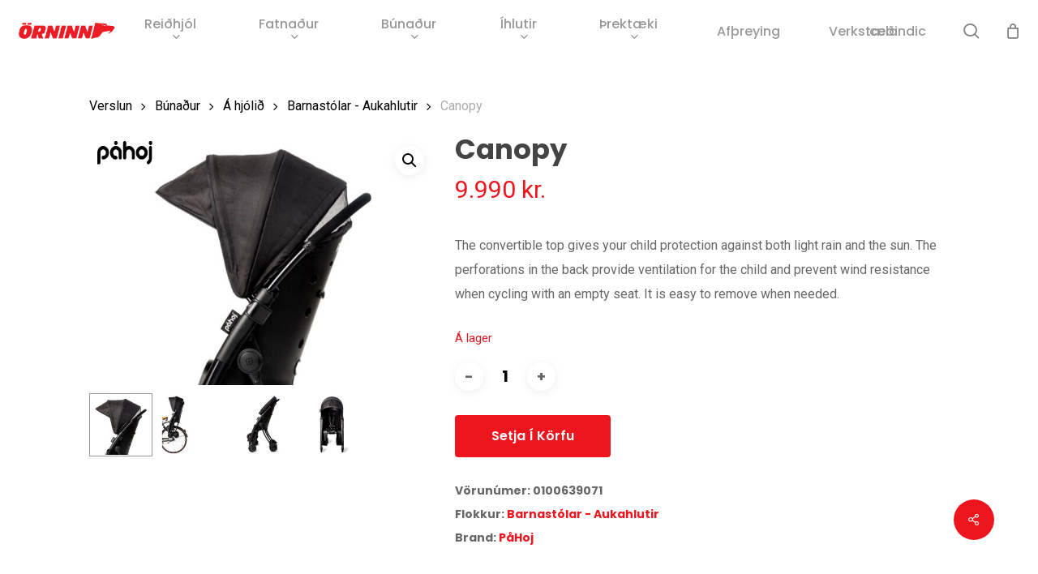

--- FILE ---
content_type: text/html; charset=UTF-8
request_url: https://orninn.is/product/canopy/
body_size: 32181
content:
<!doctype html>
<html lang="is" class="no-js">
<head>
	<meta charset="UTF-8">
	<meta name="viewport" content="width=device-width, initial-scale=1, maximum-scale=1, user-scalable=0" /><title>Canopy &#8211; Örninn</title>
<meta name='robots' content='max-image-preview:large' />
	<style>img:is([sizes="auto" i], [sizes^="auto," i]) { contain-intrinsic-size: 3000px 1500px }</style>
	<script id="cookieyes" type="text/javascript" src="https://cdn-cookieyes.com/client_data/49101c927c1121ddf6f832a1/script.js"></script><link rel='dns-prefetch' href='//capi-automation.s3.us-east-2.amazonaws.com' />
<link rel='dns-prefetch' href='//fonts.googleapis.com' />
<link rel='dns-prefetch' href='//www.googletagmanager.com' />
<link rel="alternate" type="application/rss+xml" title="Örninn &raquo; Straumur" href="https://orninn.is/feed/" />
<link rel="alternate" type="application/rss+xml" title="Örninn &raquo; Straumur athugasemda" href="https://orninn.is/comments/feed/" />
<script type="text/javascript">
/* <![CDATA[ */
window._wpemojiSettings = {"baseUrl":"https:\/\/s.w.org\/images\/core\/emoji\/16.0.1\/72x72\/","ext":".png","svgUrl":"https:\/\/s.w.org\/images\/core\/emoji\/16.0.1\/svg\/","svgExt":".svg","source":{"concatemoji":"https:\/\/orninn.is\/wp-includes\/js\/wp-emoji-release.min.js?ver=6.8.3"}};
/*! This file is auto-generated */
!function(s,n){var o,i,e;function c(e){try{var t={supportTests:e,timestamp:(new Date).valueOf()};sessionStorage.setItem(o,JSON.stringify(t))}catch(e){}}function p(e,t,n){e.clearRect(0,0,e.canvas.width,e.canvas.height),e.fillText(t,0,0);var t=new Uint32Array(e.getImageData(0,0,e.canvas.width,e.canvas.height).data),a=(e.clearRect(0,0,e.canvas.width,e.canvas.height),e.fillText(n,0,0),new Uint32Array(e.getImageData(0,0,e.canvas.width,e.canvas.height).data));return t.every(function(e,t){return e===a[t]})}function u(e,t){e.clearRect(0,0,e.canvas.width,e.canvas.height),e.fillText(t,0,0);for(var n=e.getImageData(16,16,1,1),a=0;a<n.data.length;a++)if(0!==n.data[a])return!1;return!0}function f(e,t,n,a){switch(t){case"flag":return n(e,"\ud83c\udff3\ufe0f\u200d\u26a7\ufe0f","\ud83c\udff3\ufe0f\u200b\u26a7\ufe0f")?!1:!n(e,"\ud83c\udde8\ud83c\uddf6","\ud83c\udde8\u200b\ud83c\uddf6")&&!n(e,"\ud83c\udff4\udb40\udc67\udb40\udc62\udb40\udc65\udb40\udc6e\udb40\udc67\udb40\udc7f","\ud83c\udff4\u200b\udb40\udc67\u200b\udb40\udc62\u200b\udb40\udc65\u200b\udb40\udc6e\u200b\udb40\udc67\u200b\udb40\udc7f");case"emoji":return!a(e,"\ud83e\udedf")}return!1}function g(e,t,n,a){var r="undefined"!=typeof WorkerGlobalScope&&self instanceof WorkerGlobalScope?new OffscreenCanvas(300,150):s.createElement("canvas"),o=r.getContext("2d",{willReadFrequently:!0}),i=(o.textBaseline="top",o.font="600 32px Arial",{});return e.forEach(function(e){i[e]=t(o,e,n,a)}),i}function t(e){var t=s.createElement("script");t.src=e,t.defer=!0,s.head.appendChild(t)}"undefined"!=typeof Promise&&(o="wpEmojiSettingsSupports",i=["flag","emoji"],n.supports={everything:!0,everythingExceptFlag:!0},e=new Promise(function(e){s.addEventListener("DOMContentLoaded",e,{once:!0})}),new Promise(function(t){var n=function(){try{var e=JSON.parse(sessionStorage.getItem(o));if("object"==typeof e&&"number"==typeof e.timestamp&&(new Date).valueOf()<e.timestamp+604800&&"object"==typeof e.supportTests)return e.supportTests}catch(e){}return null}();if(!n){if("undefined"!=typeof Worker&&"undefined"!=typeof OffscreenCanvas&&"undefined"!=typeof URL&&URL.createObjectURL&&"undefined"!=typeof Blob)try{var e="postMessage("+g.toString()+"("+[JSON.stringify(i),f.toString(),p.toString(),u.toString()].join(",")+"));",a=new Blob([e],{type:"text/javascript"}),r=new Worker(URL.createObjectURL(a),{name:"wpTestEmojiSupports"});return void(r.onmessage=function(e){c(n=e.data),r.terminate(),t(n)})}catch(e){}c(n=g(i,f,p,u))}t(n)}).then(function(e){for(var t in e)n.supports[t]=e[t],n.supports.everything=n.supports.everything&&n.supports[t],"flag"!==t&&(n.supports.everythingExceptFlag=n.supports.everythingExceptFlag&&n.supports[t]);n.supports.everythingExceptFlag=n.supports.everythingExceptFlag&&!n.supports.flag,n.DOMReady=!1,n.readyCallback=function(){n.DOMReady=!0}}).then(function(){return e}).then(function(){var e;n.supports.everything||(n.readyCallback(),(e=n.source||{}).concatemoji?t(e.concatemoji):e.wpemoji&&e.twemoji&&(t(e.twemoji),t(e.wpemoji)))}))}((window,document),window._wpemojiSettings);
/* ]]> */
</script>
<link rel='stylesheet' id='siminnpay_loancalculator_style-css' href='https://orninn.is/wp-content/plugins/SiminnPay%20-%20Loancalculator%20plugin%201.1.0/siminn_pay_loan_calculator_plugin.css?ver=6.8.3' type='text/css' media='all' />

<style id='wp-emoji-styles-inline-css' type='text/css'>

	img.wp-smiley, img.emoji {
		display: inline !important;
		border: none !important;
		box-shadow: none !important;
		height: 1em !important;
		width: 1em !important;
		margin: 0 0.07em !important;
		vertical-align: -0.1em !important;
		background: none !important;
		padding: 0 !important;
	}
</style>
<link rel='stylesheet' id='wp-block-library-css' href='https://orninn.is/wp-includes/css/dist/block-library/style.min.css?ver=6.8.3' type='text/css' media='all' />
<link rel='stylesheet' id='yith-wcan-shortcodes-css' href='https://orninn.is/wp-content/plugins/yith-woocommerce-ajax-navigation/assets/css/shortcodes.css?ver=5.15.0' type='text/css' media='all' />
<style id='yith-wcan-shortcodes-inline-css' type='text/css'>
:root{
	--yith-wcan-filters_colors_titles: #434343;
	--yith-wcan-filters_colors_background: #FFFFFF;
	--yith-wcan-filters_colors_accent: #A7144C;
	--yith-wcan-filters_colors_accent_r: 167;
	--yith-wcan-filters_colors_accent_g: 20;
	--yith-wcan-filters_colors_accent_b: 76;
	--yith-wcan-color_swatches_border_radius: 100%;
	--yith-wcan-color_swatches_size: 30px;
	--yith-wcan-labels_style_background: #FFFFFF;
	--yith-wcan-labels_style_background_hover: #A7144C;
	--yith-wcan-labels_style_background_active: #A7144C;
	--yith-wcan-labels_style_text: #434343;
	--yith-wcan-labels_style_text_hover: #FFFFFF;
	--yith-wcan-labels_style_text_active: #FFFFFF;
	--yith-wcan-anchors_style_text: #434343;
	--yith-wcan-anchors_style_text_hover: #A7144C;
	--yith-wcan-anchors_style_text_active: #A7144C;
}
</style>
<style id='global-styles-inline-css' type='text/css'>
:root{--wp--preset--aspect-ratio--square: 1;--wp--preset--aspect-ratio--4-3: 4/3;--wp--preset--aspect-ratio--3-4: 3/4;--wp--preset--aspect-ratio--3-2: 3/2;--wp--preset--aspect-ratio--2-3: 2/3;--wp--preset--aspect-ratio--16-9: 16/9;--wp--preset--aspect-ratio--9-16: 9/16;--wp--preset--color--black: #000000;--wp--preset--color--cyan-bluish-gray: #abb8c3;--wp--preset--color--white: #ffffff;--wp--preset--color--pale-pink: #f78da7;--wp--preset--color--vivid-red: #cf2e2e;--wp--preset--color--luminous-vivid-orange: #ff6900;--wp--preset--color--luminous-vivid-amber: #fcb900;--wp--preset--color--light-green-cyan: #7bdcb5;--wp--preset--color--vivid-green-cyan: #00d084;--wp--preset--color--pale-cyan-blue: #8ed1fc;--wp--preset--color--vivid-cyan-blue: #0693e3;--wp--preset--color--vivid-purple: #9b51e0;--wp--preset--gradient--vivid-cyan-blue-to-vivid-purple: linear-gradient(135deg,rgba(6,147,227,1) 0%,rgb(155,81,224) 100%);--wp--preset--gradient--light-green-cyan-to-vivid-green-cyan: linear-gradient(135deg,rgb(122,220,180) 0%,rgb(0,208,130) 100%);--wp--preset--gradient--luminous-vivid-amber-to-luminous-vivid-orange: linear-gradient(135deg,rgba(252,185,0,1) 0%,rgba(255,105,0,1) 100%);--wp--preset--gradient--luminous-vivid-orange-to-vivid-red: linear-gradient(135deg,rgba(255,105,0,1) 0%,rgb(207,46,46) 100%);--wp--preset--gradient--very-light-gray-to-cyan-bluish-gray: linear-gradient(135deg,rgb(238,238,238) 0%,rgb(169,184,195) 100%);--wp--preset--gradient--cool-to-warm-spectrum: linear-gradient(135deg,rgb(74,234,220) 0%,rgb(151,120,209) 20%,rgb(207,42,186) 40%,rgb(238,44,130) 60%,rgb(251,105,98) 80%,rgb(254,248,76) 100%);--wp--preset--gradient--blush-light-purple: linear-gradient(135deg,rgb(255,206,236) 0%,rgb(152,150,240) 100%);--wp--preset--gradient--blush-bordeaux: linear-gradient(135deg,rgb(254,205,165) 0%,rgb(254,45,45) 50%,rgb(107,0,62) 100%);--wp--preset--gradient--luminous-dusk: linear-gradient(135deg,rgb(255,203,112) 0%,rgb(199,81,192) 50%,rgb(65,88,208) 100%);--wp--preset--gradient--pale-ocean: linear-gradient(135deg,rgb(255,245,203) 0%,rgb(182,227,212) 50%,rgb(51,167,181) 100%);--wp--preset--gradient--electric-grass: linear-gradient(135deg,rgb(202,248,128) 0%,rgb(113,206,126) 100%);--wp--preset--gradient--midnight: linear-gradient(135deg,rgb(2,3,129) 0%,rgb(40,116,252) 100%);--wp--preset--font-size--small: 13px;--wp--preset--font-size--medium: 20px;--wp--preset--font-size--large: 36px;--wp--preset--font-size--x-large: 42px;--wp--preset--spacing--20: 0.44rem;--wp--preset--spacing--30: 0.67rem;--wp--preset--spacing--40: 1rem;--wp--preset--spacing--50: 1.5rem;--wp--preset--spacing--60: 2.25rem;--wp--preset--spacing--70: 3.38rem;--wp--preset--spacing--80: 5.06rem;--wp--preset--shadow--natural: 6px 6px 9px rgba(0, 0, 0, 0.2);--wp--preset--shadow--deep: 12px 12px 50px rgba(0, 0, 0, 0.4);--wp--preset--shadow--sharp: 6px 6px 0px rgba(0, 0, 0, 0.2);--wp--preset--shadow--outlined: 6px 6px 0px -3px rgba(255, 255, 255, 1), 6px 6px rgba(0, 0, 0, 1);--wp--preset--shadow--crisp: 6px 6px 0px rgba(0, 0, 0, 1);}:root { --wp--style--global--content-size: 1300px;--wp--style--global--wide-size: 1300px; }:where(body) { margin: 0; }.wp-site-blocks > .alignleft { float: left; margin-right: 2em; }.wp-site-blocks > .alignright { float: right; margin-left: 2em; }.wp-site-blocks > .aligncenter { justify-content: center; margin-left: auto; margin-right: auto; }:where(.is-layout-flex){gap: 0.5em;}:where(.is-layout-grid){gap: 0.5em;}.is-layout-flow > .alignleft{float: left;margin-inline-start: 0;margin-inline-end: 2em;}.is-layout-flow > .alignright{float: right;margin-inline-start: 2em;margin-inline-end: 0;}.is-layout-flow > .aligncenter{margin-left: auto !important;margin-right: auto !important;}.is-layout-constrained > .alignleft{float: left;margin-inline-start: 0;margin-inline-end: 2em;}.is-layout-constrained > .alignright{float: right;margin-inline-start: 2em;margin-inline-end: 0;}.is-layout-constrained > .aligncenter{margin-left: auto !important;margin-right: auto !important;}.is-layout-constrained > :where(:not(.alignleft):not(.alignright):not(.alignfull)){max-width: var(--wp--style--global--content-size);margin-left: auto !important;margin-right: auto !important;}.is-layout-constrained > .alignwide{max-width: var(--wp--style--global--wide-size);}body .is-layout-flex{display: flex;}.is-layout-flex{flex-wrap: wrap;align-items: center;}.is-layout-flex > :is(*, div){margin: 0;}body .is-layout-grid{display: grid;}.is-layout-grid > :is(*, div){margin: 0;}body{padding-top: 0px;padding-right: 0px;padding-bottom: 0px;padding-left: 0px;}:root :where(.wp-element-button, .wp-block-button__link){background-color: #32373c;border-width: 0;color: #fff;font-family: inherit;font-size: inherit;line-height: inherit;padding: calc(0.667em + 2px) calc(1.333em + 2px);text-decoration: none;}.has-black-color{color: var(--wp--preset--color--black) !important;}.has-cyan-bluish-gray-color{color: var(--wp--preset--color--cyan-bluish-gray) !important;}.has-white-color{color: var(--wp--preset--color--white) !important;}.has-pale-pink-color{color: var(--wp--preset--color--pale-pink) !important;}.has-vivid-red-color{color: var(--wp--preset--color--vivid-red) !important;}.has-luminous-vivid-orange-color{color: var(--wp--preset--color--luminous-vivid-orange) !important;}.has-luminous-vivid-amber-color{color: var(--wp--preset--color--luminous-vivid-amber) !important;}.has-light-green-cyan-color{color: var(--wp--preset--color--light-green-cyan) !important;}.has-vivid-green-cyan-color{color: var(--wp--preset--color--vivid-green-cyan) !important;}.has-pale-cyan-blue-color{color: var(--wp--preset--color--pale-cyan-blue) !important;}.has-vivid-cyan-blue-color{color: var(--wp--preset--color--vivid-cyan-blue) !important;}.has-vivid-purple-color{color: var(--wp--preset--color--vivid-purple) !important;}.has-black-background-color{background-color: var(--wp--preset--color--black) !important;}.has-cyan-bluish-gray-background-color{background-color: var(--wp--preset--color--cyan-bluish-gray) !important;}.has-white-background-color{background-color: var(--wp--preset--color--white) !important;}.has-pale-pink-background-color{background-color: var(--wp--preset--color--pale-pink) !important;}.has-vivid-red-background-color{background-color: var(--wp--preset--color--vivid-red) !important;}.has-luminous-vivid-orange-background-color{background-color: var(--wp--preset--color--luminous-vivid-orange) !important;}.has-luminous-vivid-amber-background-color{background-color: var(--wp--preset--color--luminous-vivid-amber) !important;}.has-light-green-cyan-background-color{background-color: var(--wp--preset--color--light-green-cyan) !important;}.has-vivid-green-cyan-background-color{background-color: var(--wp--preset--color--vivid-green-cyan) !important;}.has-pale-cyan-blue-background-color{background-color: var(--wp--preset--color--pale-cyan-blue) !important;}.has-vivid-cyan-blue-background-color{background-color: var(--wp--preset--color--vivid-cyan-blue) !important;}.has-vivid-purple-background-color{background-color: var(--wp--preset--color--vivid-purple) !important;}.has-black-border-color{border-color: var(--wp--preset--color--black) !important;}.has-cyan-bluish-gray-border-color{border-color: var(--wp--preset--color--cyan-bluish-gray) !important;}.has-white-border-color{border-color: var(--wp--preset--color--white) !important;}.has-pale-pink-border-color{border-color: var(--wp--preset--color--pale-pink) !important;}.has-vivid-red-border-color{border-color: var(--wp--preset--color--vivid-red) !important;}.has-luminous-vivid-orange-border-color{border-color: var(--wp--preset--color--luminous-vivid-orange) !important;}.has-luminous-vivid-amber-border-color{border-color: var(--wp--preset--color--luminous-vivid-amber) !important;}.has-light-green-cyan-border-color{border-color: var(--wp--preset--color--light-green-cyan) !important;}.has-vivid-green-cyan-border-color{border-color: var(--wp--preset--color--vivid-green-cyan) !important;}.has-pale-cyan-blue-border-color{border-color: var(--wp--preset--color--pale-cyan-blue) !important;}.has-vivid-cyan-blue-border-color{border-color: var(--wp--preset--color--vivid-cyan-blue) !important;}.has-vivid-purple-border-color{border-color: var(--wp--preset--color--vivid-purple) !important;}.has-vivid-cyan-blue-to-vivid-purple-gradient-background{background: var(--wp--preset--gradient--vivid-cyan-blue-to-vivid-purple) !important;}.has-light-green-cyan-to-vivid-green-cyan-gradient-background{background: var(--wp--preset--gradient--light-green-cyan-to-vivid-green-cyan) !important;}.has-luminous-vivid-amber-to-luminous-vivid-orange-gradient-background{background: var(--wp--preset--gradient--luminous-vivid-amber-to-luminous-vivid-orange) !important;}.has-luminous-vivid-orange-to-vivid-red-gradient-background{background: var(--wp--preset--gradient--luminous-vivid-orange-to-vivid-red) !important;}.has-very-light-gray-to-cyan-bluish-gray-gradient-background{background: var(--wp--preset--gradient--very-light-gray-to-cyan-bluish-gray) !important;}.has-cool-to-warm-spectrum-gradient-background{background: var(--wp--preset--gradient--cool-to-warm-spectrum) !important;}.has-blush-light-purple-gradient-background{background: var(--wp--preset--gradient--blush-light-purple) !important;}.has-blush-bordeaux-gradient-background{background: var(--wp--preset--gradient--blush-bordeaux) !important;}.has-luminous-dusk-gradient-background{background: var(--wp--preset--gradient--luminous-dusk) !important;}.has-pale-ocean-gradient-background{background: var(--wp--preset--gradient--pale-ocean) !important;}.has-electric-grass-gradient-background{background: var(--wp--preset--gradient--electric-grass) !important;}.has-midnight-gradient-background{background: var(--wp--preset--gradient--midnight) !important;}.has-small-font-size{font-size: var(--wp--preset--font-size--small) !important;}.has-medium-font-size{font-size: var(--wp--preset--font-size--medium) !important;}.has-large-font-size{font-size: var(--wp--preset--font-size--large) !important;}.has-x-large-font-size{font-size: var(--wp--preset--font-size--x-large) !important;}
:where(.wp-block-post-template.is-layout-flex){gap: 1.25em;}:where(.wp-block-post-template.is-layout-grid){gap: 1.25em;}
:where(.wp-block-columns.is-layout-flex){gap: 2em;}:where(.wp-block-columns.is-layout-grid){gap: 2em;}
:root :where(.wp-block-pullquote){font-size: 1.5em;line-height: 1.6;}
</style>
<link rel='stylesheet' id='ct.sizeguide.css-css' href='https://orninn.is/wp-content/plugins/ct-size-guide/assets/css/ct.sizeguide.css?ver=6.8.3' type='text/css' media='all' />
<link rel='stylesheet' id='ct.sizeguide.style.css-css' href='https://orninn.is/wp-content/plugins/ct-size-guide/assets/css/ct.sizeguide.style1.css?ver=6.8.3' type='text/css' media='all' />
<link rel='stylesheet' id='magnific.popup.css-css' href='https://orninn.is/wp-content/plugins/ct-size-guide/assets/css/magnific.popup.css?ver=6.8.3' type='text/css' media='all' />
<link rel='stylesheet' id='ct.sizeguide.icon.css-css' href='https://orninn.is/wp-content/plugins/ct-size-guide/assets/css/ct.sizeguide.icon.css?ver=6.8.3' type='text/css' media='all' />
<link rel='stylesheet' id='ct.sizeguide.fontawesome.css-css' href='https://orninn.is/wp-content/plugins/ct-size-guide/assets/css/font-awesome.min.css?ver=6.8.3' type='text/css' media='all' />
<link rel='stylesheet' id='ct.sizeguide.fontawesome.iconfield.css-css' href='https://orninn.is/wp-content/plugins/ct-size-guide/assets/css/fa-icon-field.css?ver=6.8.3' type='text/css' media='all' />
<link rel='stylesheet' id='premisextracolors-css' href='https://orninn.is/wp-content/plugins/premis-show-extra-colors/css/premis-show-extra-colors.css?ver=1.2' type='text/css' media='all' />
<link rel='stylesheet' id='salient-social-css' href='https://orninn.is/wp-content/plugins/salient-social/css/style.css?ver=1.2.6' type='text/css' media='all' />
<style id='salient-social-inline-css' type='text/css'>

  .sharing-default-minimal .nectar-love.loved,
  body .nectar-social[data-color-override="override"].fixed > a:before, 
  body .nectar-social[data-color-override="override"].fixed .nectar-social-inner a,
  .sharing-default-minimal .nectar-social[data-color-override="override"] .nectar-social-inner a:hover,
  .nectar-social.vertical[data-color-override="override"] .nectar-social-inner a:hover {
    background-color: #ee151e;
  }
  .nectar-social.hover .nectar-love.loved,
  .nectar-social.hover > .nectar-love-button a:hover,
  .nectar-social[data-color-override="override"].hover > div a:hover,
  #single-below-header .nectar-social[data-color-override="override"].hover > div a:hover,
  .nectar-social[data-color-override="override"].hover .share-btn:hover,
  .sharing-default-minimal .nectar-social[data-color-override="override"] .nectar-social-inner a {
    border-color: #ee151e;
  }
  #single-below-header .nectar-social.hover .nectar-love.loved i,
  #single-below-header .nectar-social.hover[data-color-override="override"] a:hover,
  #single-below-header .nectar-social.hover[data-color-override="override"] a:hover i,
  #single-below-header .nectar-social.hover .nectar-love-button a:hover i,
  .nectar-love:hover i,
  .hover .nectar-love:hover .total_loves,
  .nectar-love.loved i,
  .nectar-social.hover .nectar-love.loved .total_loves,
  .nectar-social.hover .share-btn:hover, 
  .nectar-social[data-color-override="override"].hover .nectar-social-inner a:hover,
  .nectar-social[data-color-override="override"].hover > div:hover span,
  .sharing-default-minimal .nectar-social[data-color-override="override"] .nectar-social-inner a:not(:hover) i,
  .sharing-default-minimal .nectar-social[data-color-override="override"] .nectar-social-inner a:not(:hover) {
    color: #ee151e;
  }
</style>
<link rel='stylesheet' id='photoswipe-css' href='https://orninn.is/wp-content/plugins/woocommerce/assets/css/photoswipe/photoswipe.min.css?ver=10.2.2' type='text/css' media='all' />
<link rel='stylesheet' id='photoswipe-default-skin-css' href='https://orninn.is/wp-content/plugins/woocommerce/assets/css/photoswipe/default-skin/default-skin.min.css?ver=10.2.2' type='text/css' media='all' />
<link rel='stylesheet' id='woocommerce-layout-css' href='https://orninn.is/wp-content/plugins/woocommerce/assets/css/woocommerce-layout.css?ver=10.2.2' type='text/css' media='all' />
<link rel='stylesheet' id='woocommerce-smallscreen-css' href='https://orninn.is/wp-content/plugins/woocommerce/assets/css/woocommerce-smallscreen.css?ver=10.2.2' type='text/css' media='only screen and (max-width: 768px)' />
<link rel='stylesheet' id='woocommerce-general-css' href='https://orninn.is/wp-content/plugins/woocommerce/assets/css/woocommerce.css?ver=10.2.2' type='text/css' media='all' />
<style id='woocommerce-inline-inline-css' type='text/css'>
.woocommerce form .form-row .required { visibility: visible; }
</style>
<link rel='stylesheet' id='wc-composite-css-css' href='https://orninn.is/wp-content/plugins/woocommerce-composite-products/assets/css/frontend/woocommerce.css?ver=11.0.1' type='text/css' media='all' />
<link rel='stylesheet' id='brands-styles-css' href='https://orninn.is/wp-content/plugins/woocommerce/assets/css/brands.css?ver=10.2.2' type='text/css' media='all' />
<link rel='stylesheet' id='font-awesome-css' href='https://orninn.is/wp-content/themes/salient/css/font-awesome-legacy.min.css?ver=4.7.1' type='text/css' media='all' />
<style id='font-awesome-inline-css' type='text/css'>
[data-font="FontAwesome"]:before {font-family: 'FontAwesome' !important;content: attr(data-icon) !important;speak: none !important;font-weight: normal !important;font-variant: normal !important;text-transform: none !important;line-height: 1 !important;font-style: normal !important;-webkit-font-smoothing: antialiased !important;-moz-osx-font-smoothing: grayscale !important;}
</style>
<link rel='stylesheet' id='salient-grid-system-css' href='https://orninn.is/wp-content/themes/salient/css/build/grid-system.css?ver=17.4.1' type='text/css' media='all' />
<link rel='stylesheet' id='main-styles-css' href='https://orninn.is/wp-content/themes/salient/css/build/style.css?ver=17.4.1' type='text/css' media='all' />
<style id='main-styles-inline-css' type='text/css'>
.woocommerce div.product form.variations_form .fancy-select-wrap {
				position: relative;
			 }
			 .woocommerce div.product form.variations_form .select2-container--open:not(.select2) {
				top: 105%!important;
				min-width: 150px;
			 }
</style>
<link rel='stylesheet' id='nectar-header-layout-centered-menu-css' href='https://orninn.is/wp-content/themes/salient/css/build/header/header-layout-centered-menu.css?ver=17.4.1' type='text/css' media='all' />
<link rel='stylesheet' id='nectar-element-recent-posts-css' href='https://orninn.is/wp-content/themes/salient/css/build/elements/element-recent-posts.css?ver=17.4.1' type='text/css' media='all' />
<link rel='stylesheet' id='nectar_default_font_open_sans-css' href='https://fonts.googleapis.com/css?family=Open+Sans%3A300%2C400%2C600%2C700&#038;subset=latin%2Clatin-ext' type='text/css' media='all' />
<link rel='stylesheet' id='responsive-css' href='https://orninn.is/wp-content/themes/salient/css/build/responsive.css?ver=17.4.1' type='text/css' media='all' />
<link rel='stylesheet' id='nectar-product-style-minimal-css' href='https://orninn.is/wp-content/themes/salient/css/build/third-party/woocommerce/product-style-minimal.css?ver=17.4.1' type='text/css' media='all' />
<link rel='stylesheet' id='woocommerce-css' href='https://orninn.is/wp-content/themes/salient/css/build/woocommerce.css?ver=17.4.1' type='text/css' media='all' />
<link rel='stylesheet' id='nectar-woocommerce-single-css' href='https://orninn.is/wp-content/themes/salient/css/build/third-party/woocommerce/product-single.css?ver=17.4.1' type='text/css' media='all' />
<link rel='stylesheet' id='select2-css' href='https://orninn.is/wp-content/plugins/woocommerce/assets/css/select2.css?ver=10.2.2' type='text/css' media='all' />
<link rel='stylesheet' id='skin-material-css' href='https://orninn.is/wp-content/themes/salient/css/build/skin-material.css?ver=17.4.1' type='text/css' media='all' />
<link rel='stylesheet' id='salient-wp-menu-dynamic-css' href='https://orninn.is/wp-content/uploads/salient/menu-dynamic.css?ver=45877' type='text/css' media='all' />
<link rel='stylesheet' id='wc-cp-checkout-blocks-css' href='https://orninn.is/wp-content/plugins/woocommerce-composite-products/assets/css/frontend/checkout-blocks.css?ver=11.0.1' type='text/css' media='all' />
<link rel='stylesheet' id='dynamic-css-css' href='https://orninn.is/wp-content/themes/salient/css/salient-dynamic-styles.css?ver=47137' type='text/css' media='all' />
<style id='dynamic-css-inline-css' type='text/css'>
:root{--nectar-body-border-size:20px;}@media only screen and (min-width:1000px){.page-submenu > .full-width-section,.page-submenu .full-width-content,.full-width-content.blog-fullwidth-wrap,.wpb_row.full-width-content,body .full-width-section .row-bg-wrap,body .full-width-section > .nectar-shape-divider-wrap,body .full-width-section > .video-color-overlay,body[data-aie="zoom-out"] .first-section .row-bg-wrap,body[data-aie="long-zoom-out"] .first-section .row-bg-wrap,body[data-aie="zoom-out"] .top-level.full-width-section .row-bg-wrap,body[data-aie="long-zoom-out"] .top-level.full-width-section .row-bg-wrap,body .full-width-section.parallax_section .row-bg-wrap{margin-left:calc(-50vw + calc( var( --nectar-body-border-size ) * 2 ));margin-left:calc(-50vw + var(--scroll-bar-w)/2 + calc( var( --nectar-body-border-size ) * 2 ));left:calc(50% - var(--nectar-body-border-size));width:calc(100vw - calc( var( --nectar-body-border-size ) * 2 ));width:calc(100vw - var(--scroll-bar-w) - calc( var( --nectar-body-border-size ) * 2 ));}.container-wrap{padding-right:var( --nectar-body-border-size );padding-left:var( --nectar-body-border-size );padding-bottom:var( --nectar-body-border-size );}body{padding-bottom:var( --nectar-body-border-size );}#footer-outer[data-full-width="1"]{padding-right:var( --nectar-body-border-size );padding-left:var( --nectar-body-border-size );}body[data-footer-reveal="1"] #footer-outer{bottom:var( --nectar-body-border-size );}#slide-out-widget-area.fullscreen .bottom-text[data-has-desktop-social="false"],#slide-out-widget-area.fullscreen-alt .bottom-text[data-has-desktop-social="false"]{bottom:calc(var( --nectar-body-border-size ) + 28px);}#header-outer{box-shadow:none;-webkit-box-shadow:none;}.slide-out-hover-icon-effect.small,.slide-out-hover-icon-effect:not(.small){margin-top:var( --nectar-body-border-size );margin-right:var( --nectar-body-border-size );}#slide-out-widget-area-bg.fullscreen-alt{padding:var( --nectar-body-border-size );}#slide-out-widget-area.slide-out-from-right-hover{margin-right:var( --nectar-body-border-size );}.orbit-wrapper div.slider-nav span.left,.swiper-container .slider-prev{margin-left:var( --nectar-body-border-size );}.orbit-wrapper div.slider-nav span.right,.swiper-container .slider-next{margin-right:var( --nectar-body-border-size );}.admin-bar #slide-out-widget-area-bg.fullscreen-alt{padding-top:calc(var( --nectar-body-border-size ) + 32px);}body #header-outer,[data-hhun="1"] #header-outer.detached:not(.scrolling),#slide-out-widget-area.fullscreen .bottom-text{margin-top:var( --nectar-body-border-size );padding-right:var( --nectar-body-border-size );padding-left:var( --nectar-body-border-size );}#nectar_fullscreen_rows{margin-top:var( --nectar-body-border-size );}#slide-out-widget-area.fullscreen .off-canvas-social-links{padding-right:var( --nectar-body-border-size );}#slide-out-widget-area.fullscreen .off-canvas-social-links,#slide-out-widget-area.fullscreen .bottom-text{padding-bottom:var( --nectar-body-border-size );}body[data-button-style] .section-down-arrow,.scroll-down-wrap.no-border .section-down-arrow,[data-full-width="true"][data-fullscreen="true"] .swiper-wrapper .slider-down-arrow{bottom:calc(16px + var( --nectar-body-border-size ));}.ascend #search-outer #search #close,#page-header-bg .pagination-navigation{margin-right:var( --nectar-body-border-size );}#to-top{right:calc(var( --nectar-body-border-size ) + 17px);margin-bottom:var( --nectar-body-border-size );}body[data-header-color="light"] #header-outer:not(.transparent) .sf-menu > li > ul{border-top:none;}.nectar-social.fixed{margin-bottom:var( --nectar-body-border-size );margin-right:var( --nectar-body-border-size );}.page-submenu.stuck{padding-left:var( --nectar-body-border-size );padding-right:var( --nectar-body-border-size );}#fp-nav{padding-right:var( --nectar-body-border-size );}:root{--nectar-body-border-color:#ffffff;}.body-border-left{background-color:#ffffff;width:var( --nectar-body-border-size );}.body-border-right{background-color:#ffffff;width:var( --nectar-body-border-size );}.body-border-bottom{background-color:#ffffff;height:var( --nectar-body-border-size );}.body-border-top{background-color:#ffffff;height:var( --nectar-body-border-size );}}#header-outer:not([data-using-secondary="1"]):not(.transparent),body.ascend #search-outer,body[data-slide-out-widget-area-style="fullscreen-alt"] #header-outer:not([data-using-secondary="1"]),#nectar_fullscreen_rows,body #slide-out-widget-area-bg{margin-top:0!important;}.body-border-top{z-index:9997;}body:not(.material) #slide-out-widget-area.slide-out-from-right{z-index:9997;}body #header-outer,body[data-slide-out-widget-area-style="slide-out-from-right-hover"] #header-outer{z-index:9998;}@media only screen and (min-width:1000px){body[data-user-set-ocm="off"].material #header-outer[data-full-width="true"],body[data-user-set-ocm="off"].ascend #header-outer{z-index:10010;}}@media only screen and (min-width:1000px){body #slide-out-widget-area.slide-out-from-right-hover{z-index:9996;}#header-outer[data-full-width="true"]:not([data-transparent-header="true"]) header > .container,#header-outer[data-full-width="true"][data-transparent-header="true"].pseudo-data-transparent header > .container{padding-left:0;padding-right:0;}}@media only screen and (max-width:1080px) and (min-width:1000px){.ascend[data-slide-out-widget-area="true"] #header-outer[data-full-width="true"]:not([data-transparent-header="true"]) header > .container{padding-left:0;padding-right:0;}}body[data-header-search="false"][data-slide-out-widget-area="false"].ascend #header-outer[data-full-width="true"][data-cart="true"]:not([data-transparent-header="true"]) header > .container{padding-right:28px;}body[data-slide-out-widget-area-style="slide-out-from-right"] #header-outer[data-header-resize="0"]{-webkit-transition:-webkit-transform 0.7s cubic-bezier(0.645,0.045,0.355,1),background-color 0.3s cubic-bezier(0.215,0.61,0.355,1),box-shadow 0.40s ease,margin 0.3s cubic-bezier(0.215,0.61,0.355,1)!important;transition:transform 0.7s cubic-bezier(0.645,0.045,0.355,1),background-color 0.3s cubic-bezier(0.215,0.61,0.355,1),box-shadow 0.40s ease,margin 0.3s cubic-bezier(0.215,0.61,0.355,1)!important;}@media only screen and (min-width:1000px){body div.portfolio-items[data-gutter*="px"][data-col-num="elastic"]{padding:0!important;}}body #header-outer[data-transparent-header="true"].transparent{transition:none;-webkit-transition:none;}body[data-slide-out-widget-area-style="fullscreen-alt"] #header-outer{transition:background-color 0.3s cubic-bezier(0.215,0.61,0.355,1);-webkit-transition:background-color 0.3s cubic-bezier(0.215,0.61,0.355,1);}@media only screen and (min-width:1000px){body.ascend[data-slide-out-widget-area="false"] #header-outer[data-header-resize="0"][data-cart="true"]:not(.transparent){z-index:100000;}}@media only screen and (min-width:1000px){body #ajax-content-wrap.no-scroll{min-height:calc(100vh - 76px);height:calc(100vh - 76px)!important;}}@media only screen and (min-width:1000px){#page-header-wrap.fullscreen-header,#page-header-wrap.fullscreen-header #page-header-bg,html:not(.nectar-box-roll-loaded) .nectar-box-roll > #page-header-bg.fullscreen-header,.nectar_fullscreen_zoom_recent_projects,#nectar_fullscreen_rows:not(.afterLoaded) > div{height:calc(100vh - 75px);}.wpb_row.vc_row-o-full-height.top-level,.wpb_row.vc_row-o-full-height.top-level > .col.span_12{min-height:calc(100vh - 75px);}html:not(.nectar-box-roll-loaded) .nectar-box-roll > #page-header-bg.fullscreen-header{top:76px;}.nectar-slider-wrap[data-fullscreen="true"]:not(.loaded),.nectar-slider-wrap[data-fullscreen="true"]:not(.loaded) .swiper-container{height:calc(100vh - 74px)!important;}.admin-bar .nectar-slider-wrap[data-fullscreen="true"]:not(.loaded),.admin-bar .nectar-slider-wrap[data-fullscreen="true"]:not(.loaded) .swiper-container{height:calc(100vh - 74px - 32px)!important;}}.admin-bar[class*="page-template-template-no-header"] .wpb_row.vc_row-o-full-height.top-level,.admin-bar[class*="page-template-template-no-header"] .wpb_row.vc_row-o-full-height.top-level > .col.span_12{min-height:calc(100vh - 32px);}body[class*="page-template-template-no-header"] .wpb_row.vc_row-o-full-height.top-level,body[class*="page-template-template-no-header"] .wpb_row.vc_row-o-full-height.top-level > .col.span_12{min-height:100vh;}@media only screen and (max-width:999px){.using-mobile-browser #nectar_fullscreen_rows:not(.afterLoaded):not([data-mobile-disable="on"]) > div{height:calc(100vh - 100px);}.using-mobile-browser .wpb_row.vc_row-o-full-height.top-level,.using-mobile-browser .wpb_row.vc_row-o-full-height.top-level > .col.span_12,[data-permanent-transparent="1"].using-mobile-browser .wpb_row.vc_row-o-full-height.top-level,[data-permanent-transparent="1"].using-mobile-browser .wpb_row.vc_row-o-full-height.top-level > .col.span_12{min-height:calc(100vh - 100px);}html:not(.nectar-box-roll-loaded) .nectar-box-roll > #page-header-bg.fullscreen-header,.nectar_fullscreen_zoom_recent_projects,.nectar-slider-wrap[data-fullscreen="true"]:not(.loaded),.nectar-slider-wrap[data-fullscreen="true"]:not(.loaded) .swiper-container,#nectar_fullscreen_rows:not(.afterLoaded):not([data-mobile-disable="on"]) > div{height:calc(100vh - 47px);}.wpb_row.vc_row-o-full-height.top-level,.wpb_row.vc_row-o-full-height.top-level > .col.span_12{min-height:calc(100vh - 47px);}body[data-transparent-header="false"] #ajax-content-wrap.no-scroll{min-height:calc(100vh - 47px);height:calc(100vh - 47px);}}.post-type-archive-product.woocommerce .container-wrap,.tax-product_cat.woocommerce .container-wrap{background-color:#f6f6f6;}.woocommerce.single-product #single-meta{position:relative!important;top:0!important;margin:0;left:8px;height:auto;}.woocommerce.single-product #single-meta:after{display:block;content:" ";clear:both;height:1px;}.woocommerce ul.products li.product.material,.woocommerce-page ul.products li.product.material{background-color:#ffffff;}.woocommerce ul.products li.product.minimal .product-wrap,.woocommerce ul.products li.product.minimal .background-color-expand,.woocommerce-page ul.products li.product.minimal .product-wrap,.woocommerce-page ul.products li.product.minimal .background-color-expand{background-color:#ffffff;}.screen-reader-text,.nectar-skip-to-content:not(:focus){border:0;clip:rect(1px,1px,1px,1px);clip-path:inset(50%);height:1px;margin:-1px;overflow:hidden;padding:0;position:absolute!important;width:1px;word-wrap:normal!important;}.row .col img:not([srcset]){width:auto;}.row .col img.img-with-animation.nectar-lazy:not([srcset]){width:100%;}
</style>
<link rel='stylesheet' id='salient-child-style-css' href='https://orninn.is/wp-content/themes/salient-child/style.css?ver=17.4.1' type='text/css' media='all' />
<link rel='stylesheet' id='woo_discount_pro_style-css' href='https://orninn.is/wp-content/plugins/woo-discount-rules-pro/Assets/Css/awdr_style.css?ver=2.4.0' type='text/css' media='all' />
<link rel='stylesheet' id='salient-child-style-new-css' href='https://orninn.is/wp-content/themes/salient-child/style.css?ver=1742561018' type='text/css' media='all' />
<link rel='stylesheet' id='slickcss-css' href='https://orninn.is/wp-content/themes/salient-child/css/slick.css?ver=6.8.3' type='text/css' media='all' />
<link rel='stylesheet' id='premis-carousel-css' href='https://orninn.is/wp-content/themes/salient-child/css/carousel.css?ver=1.0' type='text/css' media='all' />
<link rel='stylesheet' id='redux-google-fonts-salient_redux-css' href='https://fonts.googleapis.com/css?family=Poppins%3A500%2C600%2C700%2C400%7CRoboto%3A500%2C400%7CMerriweather%3A400italic%7CMontserrat%3A500&#038;subset=latin%2Clatin-ext&#038;ver=6.8.3' type='text/css' media='all' />
<script type="text/template" id="tmpl-variation-template">
	<div class="woocommerce-variation-description">{{{ data.variation.variation_description }}}</div>
	<div class="woocommerce-variation-price">{{{ data.variation.price_html }}}</div>
	<div class="woocommerce-variation-availability">{{{ data.variation.availability_html }}}</div>
</script>
<script type="text/template" id="tmpl-unavailable-variation-template">
	<p role="alert">Afsakið, þessi vara er ekki í boði.  Vinsamlegast veldu aðra vörusamsetningu.</p>
</script>
<script type="text/javascript" id="gtmkit-js-before" data-cfasync="false" data-nowprocket="" data-cookieconsent="ignore">
/* <![CDATA[ */
		window.gtmkit_settings = {"datalayer_name":"dataLayer","console_log":false,"wc":{"use_sku":false,"pid_prefix":"","add_shipping_info":{"config":1},"add_payment_info":{"config":1},"view_item":{"config":0},"view_item_list":{"config":0},"wishlist":false,"css_selectors":{"product_list_select_item":".products .product:not(.product-category) a:not(.add_to_cart_button.ajax_add_to_cart,.add_to_wishlist),.wc-block-grid__products li:not(.product-category) a:not(.add_to_cart_button.ajax_add_to_cart,.add_to_wishlist),.woocommerce-grouped-product-list-item__label a:not(.add_to_wishlist)","product_list_element":".product,.wc-block-grid__product","product_list_exclude":"","product_list_add_to_cart":".add_to_cart_button.ajax_add_to_cart:not(.single_add_to_cart_button)"},"text":{"wp-block-handpicked-products":"Handpicked Products","wp-block-product-best-sellers":"Best Sellers","wp-block-product-category":"Product Category","wp-block-product-new":"New Products","wp-block-product-on-sale":"Products On Sale","wp-block-products-by-attribute":"Products By Attribute","wp-block-product-tag":"Product Tag","wp-block-product-top-rated":"Top Rated Products","shipping-tier-not-found":"Shipping tier not found","payment-method-not-found":"Payment method not found"}}};
		window.gtmkit_data = {"wc":{"currency":"ISK","is_cart":false,"is_checkout":false,"blocks":{}}};
		window.dataLayer = window.dataLayer || [];
				
/* ]]> */
</script>
<script type="text/javascript" src="https://orninn.is/wp-includes/js/jquery/jquery.min.js?ver=3.7.1" id="jquery-core-js"></script>
<script type="text/javascript" src="https://orninn.is/wp-includes/js/jquery/jquery-migrate.min.js?ver=3.4.1" id="jquery-migrate-js"></script>
<script type="text/javascript" src="https://orninn.is/wp-content/plugins/ct-size-guide/assets/js/magnific.popup.js?ver=6.8.3" id="magnific.popup.js-js"></script>
<script type="text/javascript" src="https://orninn.is/wp-content/plugins/ct-size-guide/assets/js/ct.sg.front.js?ver=6.8.3" id="ct.sg.front.js-js"></script>
<script type="text/javascript" src="https://orninn.is/wp-content/plugins/woocommerce/assets/js/jquery-blockui/jquery.blockUI.min.js?ver=2.7.0-wc.10.2.2" id="jquery-blockui-js" defer="defer" data-wp-strategy="defer"></script>
<script type="text/javascript" id="wc-add-to-cart-js-extra">
/* <![CDATA[ */
var wc_add_to_cart_params = {"ajax_url":"\/wp-admin\/admin-ajax.php","wc_ajax_url":"\/?wc-ajax=%%endpoint%%","i18n_view_cart":"Sko\u00f0a k\u00f6rfu","cart_url":"https:\/\/orninn.is\/cart\/","is_cart":"","cart_redirect_after_add":"no"};
/* ]]> */
</script>
<script type="text/javascript" src="https://orninn.is/wp-content/plugins/woocommerce/assets/js/frontend/add-to-cart.min.js?ver=10.2.2" id="wc-add-to-cart-js" defer="defer" data-wp-strategy="defer"></script>
<script type="text/javascript" src="https://orninn.is/wp-content/plugins/woocommerce/assets/js/zoom/jquery.zoom.min.js?ver=1.7.21-wc.10.2.2" id="zoom-js" defer="defer" data-wp-strategy="defer"></script>
<script type="text/javascript" src="https://orninn.is/wp-content/plugins/woocommerce/assets/js/photoswipe/photoswipe.min.js?ver=4.1.1-wc.10.2.2" id="photoswipe-js" defer="defer" data-wp-strategy="defer"></script>
<script type="text/javascript" src="https://orninn.is/wp-content/plugins/woocommerce/assets/js/photoswipe/photoswipe-ui-default.min.js?ver=4.1.1-wc.10.2.2" id="photoswipe-ui-default-js" defer="defer" data-wp-strategy="defer"></script>
<script type="text/javascript" id="wc-single-product-js-extra">
/* <![CDATA[ */
var wc_single_product_params = {"i18n_required_rating_text":"Gef\u00f0u einkunn","i18n_rating_options":["1 of 5 stars","2 of 5 stars","3 of 5 stars","4 of 5 stars","5 of 5 stars"],"i18n_product_gallery_trigger_text":"View full-screen image gallery","review_rating_required":"yes","flexslider":{"rtl":false,"animation":"slide","smoothHeight":true,"directionNav":false,"controlNav":"thumbnails","slideshow":false,"animationSpeed":500,"animationLoop":false,"allowOneSlide":false},"zoom_enabled":"1","zoom_options":[],"photoswipe_enabled":"1","photoswipe_options":{"shareEl":false,"closeOnScroll":false,"history":false,"hideAnimationDuration":0,"showAnimationDuration":0},"flexslider_enabled":""};
/* ]]> */
</script>
<script type="text/javascript" src="https://orninn.is/wp-content/plugins/woocommerce/assets/js/frontend/single-product.min.js?ver=10.2.2" id="wc-single-product-js" defer="defer" data-wp-strategy="defer"></script>
<script type="text/javascript" src="https://orninn.is/wp-content/plugins/woocommerce/assets/js/js-cookie/js.cookie.min.js?ver=2.1.4-wc.10.2.2" id="js-cookie-js" defer="defer" data-wp-strategy="defer"></script>
<script type="text/javascript" id="woocommerce-js-extra">
/* <![CDATA[ */
var woocommerce_params = {"ajax_url":"\/wp-admin\/admin-ajax.php","wc_ajax_url":"\/?wc-ajax=%%endpoint%%","i18n_password_show":"Show password","i18n_password_hide":"Hide password"};
/* ]]> */
</script>
<script type="text/javascript" src="https://orninn.is/wp-content/plugins/woocommerce/assets/js/frontend/woocommerce.min.js?ver=10.2.2" id="woocommerce-js" defer="defer" data-wp-strategy="defer"></script>
<script type="text/javascript" id="gtmkit-container-js-after" data-cfasync="false" data-nowprocket="" data-cookieconsent="ignore">
/* <![CDATA[ */
/* Google Tag Manager */
(function(w,d,s,l,i){w[l]=w[l]||[];w[l].push({'gtm.start':
new Date().getTime(),event:'gtm.js'});var f=d.getElementsByTagName(s)[0],
j=d.createElement(s),dl=l!='dataLayer'?'&l='+l:'';j.async=true;j.src=
'https://www.googletagmanager.com/gtm.js?id='+i+dl;f.parentNode.insertBefore(j,f);
})(window,document,'script','dataLayer','GTM-568DRBBH');
/* End Google Tag Manager */
/* ]]> */
</script>
<script type="text/javascript" src="https://orninn.is/wp-content/plugins/gtm-kit/assets/integration/woocommerce.js?ver=2.6.0" id="gtmkit-woocommerce-js" defer="defer" data-wp-strategy="defer"></script>
<script type="text/javascript" id="gtmkit-datalayer-js-before" data-cfasync="false" data-nowprocket="" data-cookieconsent="ignore">
/* <![CDATA[ */
const gtmkit_dataLayer_content = {"pageType":"product-page","productType":"simple","event":"view_item","ecommerce":{"items":[{"id":"35150","item_id":"35150","item_name":"Canopy","currency":"ISK","price":9990,"item_category":"B\u00fana\u00f0ur","item_category2":"\u00c1 hj\u00f3li\u00f0","item_category3":"Barnast\u00f3lar - Aukahlutir"}],"value":9990,"currency":"ISK"}};
dataLayer.push( gtmkit_dataLayer_content );
/* ]]> */
</script>
<script type="text/javascript" src="https://orninn.is/wp-content/themes/salient-child/js/lang-switch.js?ver=1.0.4" id="lang-switch-js"></script>
<script type="text/javascript" src="https://orninn.is/wp-includes/js/underscore.min.js?ver=1.13.7" id="underscore-js"></script>
<script type="text/javascript" id="wp-util-js-extra">
/* <![CDATA[ */
var _wpUtilSettings = {"ajax":{"url":"\/wp-admin\/admin-ajax.php"}};
/* ]]> */
</script>
<script type="text/javascript" src="https://orninn.is/wp-includes/js/wp-util.min.js?ver=6.8.3" id="wp-util-js"></script>
<script type="text/javascript" id="wc-add-to-cart-variation-js-extra">
/* <![CDATA[ */
var wc_add_to_cart_variation_params = {"wc_ajax_url":"\/?wc-ajax=%%endpoint%%","i18n_no_matching_variations_text":"Afsaki\u00f0, engar v\u00f6rur samr\u00e6mast valinu \u00fe\u00ednu.  Vinsamlegast veldu a\u00f0rar v\u00f6rur.","i18n_make_a_selection_text":"Veldu einhverjar v\u00f6ru\u00fatf\u00e6rslur \u00e1\u00f0ur en \u00fe\u00fa setur \u00feessa v\u00f6ru \u00ed k\u00f6rfuna.","i18n_unavailable_text":"Afsaki\u00f0, \u00feessi vara er ekki \u00ed bo\u00f0i.  Vinsamlegast veldu a\u00f0ra v\u00f6rusamsetningu.","i18n_reset_alert_text":"Your selection has been reset. Please select some product options before adding this product to your cart."};
/* ]]> */
</script>
<script type="text/javascript" src="https://orninn.is/wp-content/plugins/woocommerce/assets/js/frontend/add-to-cart-variation.min.js?ver=10.2.2" id="wc-add-to-cart-variation-js" defer="defer" data-wp-strategy="defer"></script>
<script type="text/javascript" src="https://orninn.is/wp-content/themes/salient-child/js/slick.js?ver=6.8.3" id="slickjs-js"></script>
<script></script><link rel="https://api.w.org/" href="https://orninn.is/wp-json/" /><link rel="alternate" title="JSON" type="application/json" href="https://orninn.is/wp-json/wp/v2/product/35150" /><link rel="EditURI" type="application/rsd+xml" title="RSD" href="https://orninn.is/xmlrpc.php?rsd" />
<meta name="generator" content="WordPress 6.8.3" />
<meta name="generator" content="WooCommerce 10.2.2" />
<link rel="canonical" href="https://orninn.is/product/canopy/" />
<link rel='shortlink' href='https://orninn.is/?p=35150' />
<link rel="alternate" title="oEmbed (JSON)" type="application/json+oembed" href="https://orninn.is/wp-json/oembed/1.0/embed?url=https%3A%2F%2Forninn.is%2Fproduct%2Fcanopy%2F" />
<link rel="alternate" title="oEmbed (XML)" type="text/xml+oembed" href="https://orninn.is/wp-json/oembed/1.0/embed?url=https%3A%2F%2Forninn.is%2Fproduct%2Fcanopy%2F&#038;format=xml" />
<script type="text/javascript"> var root = document.getElementsByTagName( "html" )[0]; root.setAttribute( "class", "js" ); </script><script type="text/plain" data-cookiecategory="advertising">
  (function(w,d,s,l,i){w[l]=w[l]||[];w[l].push({'gtm.start':
  new Date().getTime(),event:'gtm.js'});var f=d.getElementsByTagName(s)[0],
j=d.createElement(s),dl=l!='dataLayer'?'&l='+l:'';j.async=true;j.src=
  'https://www.googletagmanager.com/gtm.js?id=GTM-568DRBBH'+dl;f.parentNode.insertBefore(j,f);
  })(window,document,'script','dataLayer','GTM-568DRBBH');
</script>
	<noscript><style>.woocommerce-product-gallery{ opacity: 1 !important; }</style></noscript>
				<script  type="text/javascript">
				!function(f,b,e,v,n,t,s){if(f.fbq)return;n=f.fbq=function(){n.callMethod?
					n.callMethod.apply(n,arguments):n.queue.push(arguments)};if(!f._fbq)f._fbq=n;
					n.push=n;n.loaded=!0;n.version='2.0';n.queue=[];t=b.createElement(e);t.async=!0;
					t.src=v;s=b.getElementsByTagName(e)[0];s.parentNode.insertBefore(t,s)}(window,
					document,'script','https://connect.facebook.net/en_US/fbevents.js');
			</script>
			<!-- WooCommerce Facebook Integration Begin -->
			<script  type="text/javascript">

				fbq('init', '1049585653398526', {}, {
    "agent": "woocommerce_6-10.2.2-3.5.14"
});

				document.addEventListener( 'DOMContentLoaded', function() {
					// Insert placeholder for events injected when a product is added to the cart through AJAX.
					document.body.insertAdjacentHTML( 'beforeend', '<div class=\"wc-facebook-pixel-event-placeholder\"></div>' );
				}, false );

			</script>
			<!-- WooCommerce Facebook Integration End -->
			<meta name="generator" content="Powered by WPBakery Page Builder - drag and drop page builder for WordPress."/>
<link rel="icon" href="https://orninn.is/wp-content/uploads/2019/12/cropped-Orninn-tabhaus-32x32.png" sizes="32x32" />
<link rel="icon" href="https://orninn.is/wp-content/uploads/2019/12/cropped-Orninn-tabhaus-192x192.png" sizes="192x192" />
<link rel="apple-touch-icon" href="https://orninn.is/wp-content/uploads/2019/12/cropped-Orninn-tabhaus-180x180.png" />
<meta name="msapplication-TileImage" content="https://orninn.is/wp-content/uploads/2019/12/cropped-Orninn-tabhaus-270x270.png" />
		<style type="text/css" id="wp-custom-css">
			.woocommerce-demo-store .demo_store {
   background-color: #ed1c25;
}		</style>
		<noscript><style> .wpb_animate_when_almost_visible { opacity: 1; }</style></noscript></head><body class="wp-singular product-template-default single single-product postid-35150 wp-theme-salient wp-child-theme-salient-child theme-salient woocommerce woocommerce-page woocommerce-no-js yith-wcan-free material wpb-js-composer js-comp-ver-8.4.2 vc_responsive" data-footer-reveal="1" data-footer-reveal-shadow="none" data-header-format="centered-menu" data-body-border="1" data-boxed-style="" data-header-breakpoint="1000" data-dropdown-style="minimal" data-cae="easeOutQuart" data-cad="700" data-megamenu-width="full-width" data-aie="none" data-ls="fancybox" data-apte="standard" data-hhun="0" data-fancy-form-rcs="1" data-form-style="default" data-form-submit="regular" data-is="minimal" data-button-style="slightly_rounded_shadow" data-user-account-button="false" data-flex-cols="true" data-col-gap="default" data-header-inherit-rc="false" data-header-search="true" data-animated-anchors="true" data-ajax-transitions="false" data-full-width-header="true" data-slide-out-widget-area="true" data-slide-out-widget-area-style="slide-out-from-right" data-user-set-ocm="off" data-loading-animation="none" data-bg-header="false" data-responsive="1" data-ext-responsive="true" data-ext-padding="90" data-header-resize="0" data-header-color="light" data-transparent-header="false" data-cart="true" data-remove-m-parallax="" data-remove-m-video-bgs="" data-m-animate="0" data-force-header-trans-color="light" data-smooth-scrolling="0" data-permanent-transparent="false" >
	
	<script type="text/javascript">
	 (function(window, document) {

		document.documentElement.classList.remove("no-js");

		if(navigator.userAgent.match(/(Android|iPod|iPhone|iPad|BlackBerry|IEMobile|Opera Mini)/)) {
			document.body.className += " using-mobile-browser mobile ";
		}
		if(navigator.userAgent.match(/Mac/) && navigator.maxTouchPoints && navigator.maxTouchPoints > 2) {
			document.body.className += " using-ios-device ";
		}

		if( !("ontouchstart" in window) ) {

			var body = document.querySelector("body");
			var winW = window.innerWidth;
			var bodyW = body.clientWidth;

			if (winW > bodyW + 4) {
				body.setAttribute("style", "--scroll-bar-w: " + (winW - bodyW - 4) + "px");
			} else {
				body.setAttribute("style", "--scroll-bar-w: 0px");
			}
		}

	 })(window, document);
   </script><noscript type="text/plain" data-cookiecategory="advertising">
  <iframe src="https://www.googletagmanager.com/ns.html?id=GTM-568DRBBH"
  height="0" width="0" style="display:none;visibility:hidden"></iframe>
</noscript>
<a href="#ajax-content-wrap" class="nectar-skip-to-content">Skip to main content</a><div class="ocm-effect-wrap"><div class="ocm-effect-wrap-inner">	
	<div id="header-space"  data-header-mobile-fixed='1'></div> 
	
		<div id="header-outer" data-has-menu="true" data-has-buttons="yes" data-header-button_style="default" data-using-pr-menu="true" data-mobile-fixed="1" data-ptnm="false" data-lhe="animated_underline" data-user-set-bg="#ffffff" data-format="centered-menu" data-permanent-transparent="false" data-megamenu-rt="1" data-remove-fixed="0" data-header-resize="0" data-cart="true" data-transparency-option="0" data-box-shadow="none" data-shrink-num="6" data-using-secondary="0" data-using-logo="1" data-logo-height="28" data-m-logo-height="24" data-padding="24" data-full-width="true" data-condense="false" >
		
<div id="search-outer" class="nectar">
	<div id="search">
		<div class="container">
			 <div id="search-box">
				 <div class="inner-wrap">
					 <div class="col span_12">
						  <form role="search" action="https://orninn.is/" method="GET">
														 <input type="text" name="s"  value="" aria-label="Search" placeholder="Search" />
							 
						<span>Hit enter to search or ESC to close</span>
						<button aria-label="Search" class="search-box__button" type="submit">Search</button>						</form>
					</div><!--/span_12-->
				</div><!--/inner-wrap-->
			 </div><!--/search-box-->
			 <div id="close"><a href="#" role="button"><span class="screen-reader-text">Close Search</span>
				<span class="close-wrap"> <span class="close-line close-line1" role="presentation"></span> <span class="close-line close-line2" role="presentation"></span> </span>				 </a></div>
		 </div><!--/container-->
	</div><!--/search-->
</div><!--/search-outer-->

<header id="top" role="banner" aria-label="Main Menu">
	<div class="container">
		<div class="row">
			<div class="col span_3">
								<a id="logo" href="https://orninn.is" data-supplied-ml-starting-dark="false" data-supplied-ml-starting="false" data-supplied-ml="false" >
					<img class="stnd skip-lazy dark-version" width="800" height="180" alt="Örninn" src="https://orninn.is/wp-content/uploads/2019/10/orninn-logo.png"  />				</a>
							</div><!--/span_3-->

			<div class="col span_9 col_last">
									<div class="nectar-mobile-only mobile-header"><div class="inner"><ul id="menu-right-menu" class="sf-menu"><li class="menu-item menu-item-gtranslate menu-item-has-children notranslate"><a href="#" data-gt-lang="en" class="gt-current-wrapper notranslate">English</a><ul class="dropdown-menu sub-menu"><li class="menu-item menu-item-gtranslate-child"><a href="#" data-gt-lang="en" class="gt-current-lang notranslate">English</a></li><li class="menu-item menu-item-gtranslate-child"><a href="#" data-gt-lang="is" class="notranslate">Icelandic</a></li></ul></li></ul></div></div>
									<a class="mobile-search" href="#searchbox"><span class="nectar-icon icon-salient-search" aria-hidden="true"></span><span class="screen-reader-text">search</span></a>
					
						<a id="mobile-cart-link" aria-label="Cart" data-cart-style="dropdown" href="https://orninn.is/cart/"><i class="icon-salient-cart"></i><div class="cart-wrap"><span>0 </span></div></a>
															<div class="slide-out-widget-area-toggle mobile-icon slide-out-from-right" data-custom-color="false" data-icon-animation="simple-transform">
						<div> <a href="#slide-out-widget-area" role="button" aria-label="Navigation Menu" aria-expanded="false" class="closed">
							<span class="screen-reader-text">Menu</span><span aria-hidden="true"> <i class="lines-button x2"> <i class="lines"></i> </i> </span>						</a></div>
					</div>
				
									<nav aria-label="Main Menu">
													<ul class="sf-menu">
								<li id="menu-item-14086" class="megamenu menu-item menu-item-type-taxonomy menu-item-object-product_cat menu-item-has-children nectar-regular-menu-item sf-with-ul menu-item-14086"><a href="https://orninn.is/product-category/reidhjol/" aria-haspopup="true" aria-expanded="false"><span class="menu-title-text">Reiðhjól</span><span class="sf-sub-indicator"><i class="fa fa-angle-down icon-in-menu" aria-hidden="true"></i></span></a>
<ul class="sub-menu">
	<li id="menu-item-14122" class="menu-item menu-item-type-taxonomy menu-item-object-product_cat menu-item-has-children nectar-regular-menu-item menu-item-14122"><a href="https://orninn.is/product-category/reidhjol/barnahjol/" aria-haspopup="true" aria-expanded="false"><span class="menu-title-text">Barnahjól</span><span class="sf-sub-indicator"><i class="fa fa-angle-right icon-in-menu" aria-hidden="true"></i></span></a>
	<ul class="sub-menu">
		<li id="menu-item-14126" class="menu-item menu-item-type-taxonomy menu-item-object-product_cat nectar-regular-menu-item menu-item-14126"><a href="https://orninn.is/product-category/reidhjol/barnahjol/jafnvaegishjol/"><span class="menu-title-text">Jafnvægishjól</span></a></li>
		<li id="menu-item-14127" class="menu-item menu-item-type-taxonomy menu-item-object-product_cat nectar-regular-menu-item menu-item-14127"><a href="https://orninn.is/product-category/reidhjol/barnahjol/2-4-ara/"><span class="menu-title-text">2-4 ára</span></a></li>
		<li id="menu-item-14128" class="menu-item menu-item-type-taxonomy menu-item-object-product_cat nectar-regular-menu-item menu-item-14128"><a href="https://orninn.is/product-category/reidhjol/barnahjol/3-6-ara/"><span class="menu-title-text">3-6 ára</span></a></li>
		<li id="menu-item-14129" class="menu-item menu-item-type-taxonomy menu-item-object-product_cat nectar-regular-menu-item menu-item-14129"><a href="https://orninn.is/product-category/reidhjol/barnahjol/5-9-ara/"><span class="menu-title-text">5-9 ára</span></a></li>
		<li id="menu-item-14130" class="menu-item menu-item-type-taxonomy menu-item-object-product_cat nectar-regular-menu-item menu-item-14130"><a href="https://orninn.is/product-category/reidhjol/barnahjol/8-12-ara/"><span class="menu-title-text">8-12 ára</span></a></li>
		<li id="menu-item-51162" class="menu-item menu-item-type-taxonomy menu-item-object-product_cat nectar-regular-menu-item menu-item-51162"><a href="https://orninn.is/product-category/reidhjol/barnahjol/140cm/"><span class="menu-title-text">Frá 140cm +</span></a></li>
		<li id="menu-item-14198" class="menu-item menu-item-type-taxonomy menu-item-object-product_cat nectar-regular-menu-item menu-item-14198"><a href="https://orninn.is/product-category/reidhjol/barnahjol/hlaupahjol/"><span class="menu-title-text">Hlaupahjól</span></a></li>
		<li id="menu-item-14199" class="menu-item menu-item-type-taxonomy menu-item-object-product_cat nectar-regular-menu-item menu-item-14199"><a href="https://orninn.is/product-category/bunadur/bunadur-ymislegt/aukahlutir-krakkar/"><span class="menu-title-text">Aukahlutir krakkar</span></a></li>
	</ul>
</li>
	<li id="menu-item-14131" class="menu-item menu-item-type-taxonomy menu-item-object-product_cat menu-item-has-children nectar-regular-menu-item menu-item-14131"><a href="https://orninn.is/product-category/reidhjol/a-malbiki/" aria-haspopup="true" aria-expanded="false"><span class="menu-title-text">Á malbiki</span><span class="sf-sub-indicator"><i class="fa fa-angle-right icon-in-menu" aria-hidden="true"></i></span></a>
	<ul class="sub-menu">
		<li id="menu-item-14114" class="menu-item menu-item-type-taxonomy menu-item-object-product_cat nectar-regular-menu-item menu-item-14114"><a href="https://orninn.is/product-category/reidhjol/a-malbiki/racer/"><span class="menu-title-text">Racer</span></a></li>
		<li id="menu-item-14259" class="menu-item menu-item-type-taxonomy menu-item-object-product_cat nectar-regular-menu-item menu-item-14259"><a href="https://orninn.is/product-category/reidhjol/a-malbiki/gravel/"><span class="menu-title-text">Gravel</span></a></li>
		<li id="menu-item-14120" class="menu-item menu-item-type-taxonomy menu-item-object-product_cat nectar-regular-menu-item menu-item-14120"><a href="https://orninn.is/product-category/reidhjol/a-malbiki/fx/"><span class="menu-title-text">FX</span></a></li>
		<li id="menu-item-14142" class="menu-item menu-item-type-taxonomy menu-item-object-product_cat nectar-regular-menu-item menu-item-14142"><a href="https://orninn.is/product-category/reidhjol/a-malbiki/hybrid/"><span class="menu-title-text">Hybrid</span></a></li>
		<li id="menu-item-14118" class="menu-item menu-item-type-taxonomy menu-item-object-product_cat nectar-regular-menu-item menu-item-14118"><a href="https://orninn.is/product-category/reidhjol/a-malbiki/comfort/"><span class="menu-title-text">Comfort</span></a></li>
		<li id="menu-item-14112" class="menu-item menu-item-type-taxonomy menu-item-object-product_cat nectar-regular-menu-item menu-item-14112"><a href="https://orninn.is/product-category/reidhjol/a-malbiki/touring/"><span class="menu-title-text">Touring</span></a></li>
	</ul>
</li>
	<li id="menu-item-14133" class="menu-item menu-item-type-taxonomy menu-item-object-product_cat menu-item-has-children nectar-regular-menu-item menu-item-14133"><a href="https://orninn.is/product-category/reidhjol/utanvegar/" aria-haspopup="true" aria-expanded="false"><span class="menu-title-text">Utanvegar</span><span class="sf-sub-indicator"><i class="fa fa-angle-right icon-in-menu" aria-hidden="true"></i></span></a>
	<ul class="sub-menu">
		<li id="menu-item-14135" class="menu-item menu-item-type-taxonomy menu-item-object-product_cat nectar-regular-menu-item menu-item-14135"><a href="https://orninn.is/product-category/reidhjol/utanvegar/fjallahjol/"><span class="menu-title-text">Fjallahjól</span></a></li>
		<li id="menu-item-14136" class="menu-item menu-item-type-taxonomy menu-item-object-product_cat nectar-regular-menu-item menu-item-14136"><a href="https://orninn.is/product-category/reidhjol/utanvegar/full-suspension/"><span class="menu-title-text">Full Suspension</span></a></li>
		<li id="menu-item-17823" class="menu-item menu-item-type-taxonomy menu-item-object-product_cat nectar-regular-menu-item menu-item-17823"><a href="https://orninn.is/product-category/reidhjol/utanvegar/full-suspension/supercaliber/"><span class="menu-title-text">Supercaliber</span></a></li>
		<li id="menu-item-14141" class="menu-item menu-item-type-taxonomy menu-item-object-product_cat nectar-regular-menu-item menu-item-14141"><a href="https://orninn.is/product-category/reidhjol/utanvegar/full-suspension/top-fuel/"><span class="menu-title-text">Top Fuel</span></a></li>
		<li id="menu-item-14137" class="menu-item menu-item-type-taxonomy menu-item-object-product_cat nectar-regular-menu-item menu-item-14137"><a href="https://orninn.is/product-category/reidhjol/utanvegar/full-suspension/fuel-ex/"><span class="menu-title-text">Fuel EX</span></a></li>
		<li id="menu-item-43779" class="menu-item menu-item-type-taxonomy menu-item-object-product_cat nectar-regular-menu-item menu-item-43779"><a href="https://orninn.is/product-category/reidhjol/utanvegar/full-suspension/slash/"><span class="menu-title-text">Slash</span></a></li>
	</ul>
</li>
	<li id="menu-item-14132" class="menu-item menu-item-type-taxonomy menu-item-object-product_cat menu-item-has-children nectar-regular-menu-item menu-item-14132"><a href="https://orninn.is/product-category/reidhjol/rafhjol/" aria-haspopup="true" aria-expanded="false"><span class="menu-title-text">Rafhjól</span><span class="sf-sub-indicator"><i class="fa fa-angle-right icon-in-menu" aria-hidden="true"></i></span></a>
	<ul class="sub-menu">
		<li id="menu-item-14145" class="menu-item menu-item-type-taxonomy menu-item-object-product_cat nectar-regular-menu-item menu-item-14145"><a href="https://orninn.is/product-category/reidhjol/rafhjol/gotuhjol-ebikes/"><span class="menu-title-text">Götuhjól</span></a></li>
		<li id="menu-item-14143" class="menu-item menu-item-type-taxonomy menu-item-object-product_cat nectar-regular-menu-item menu-item-14143"><a href="https://orninn.is/product-category/reidhjol/rafhjol/fjallahjol-ebikes/"><span class="menu-title-text">Fjallahjól</span></a></li>
		<li id="menu-item-14144" class="menu-item menu-item-type-taxonomy menu-item-object-product_cat nectar-regular-menu-item menu-item-14144"><a href="https://orninn.is/product-category/reidhjol/rafhjol/full-suspension-ebikes/"><span class="menu-title-text">Full Suspension</span></a></li>
		<li id="menu-item-52061" class="menu-item menu-item-type-post_type menu-item-object-page nectar-regular-menu-item menu-item-52061"><a href="https://orninn.is/rafhjolaradgjof/"><span class="menu-title-text">Rafhjólaráðgjöf</span></a></li>
	</ul>
</li>
	<li id="menu-item-52012" class="menu-item menu-item-type-taxonomy menu-item-object-product_cat nectar-regular-menu-item menu-item-52012"><a href="https://orninn.is/product-category/reidhjol/notudhjol/"><span class="menu-title-text">Notuð hjól</span></a></li>
</ul>
</li>
<li id="menu-item-14150" class="megamenu menu-item menu-item-type-taxonomy menu-item-object-product_cat menu-item-has-children nectar-regular-menu-item sf-with-ul menu-item-14150"><a href="https://orninn.is/product-category/fatnadur/" aria-haspopup="true" aria-expanded="false"><span class="menu-title-text">Fatnaður</span><span class="sf-sub-indicator"><i class="fa fa-angle-down icon-in-menu" aria-hidden="true"></i></span></a>
<ul class="sub-menu">
	<li id="menu-item-14149" class="menu-item menu-item-type-taxonomy menu-item-object-product_cat menu-item-has-children nectar-regular-menu-item menu-item-14149"><a href="https://orninn.is/product-category/fatnadur/fatnadur-herrar/" aria-haspopup="true" aria-expanded="false"><span class="menu-title-text">Herrar</span><span class="sf-sub-indicator"><i class="fa fa-angle-right icon-in-menu" aria-hidden="true"></i></span></a>
	<ul class="sub-menu">
		<li id="menu-item-14146" class="menu-item menu-item-type-taxonomy menu-item-object-product_cat nectar-regular-menu-item menu-item-14146"><a href="https://orninn.is/product-category/fatnadur/fatnadur-herrar/buxur-herrar/"><span class="menu-title-text">Buxur</span></a></li>
		<li id="menu-item-14151" class="menu-item menu-item-type-taxonomy menu-item-object-product_cat nectar-regular-menu-item menu-item-14151"><a href="https://orninn.is/product-category/fatnadur/fatnadur-herrar/treyjur-herrar/"><span class="menu-title-text">Treyjur</span></a></li>
		<li id="menu-item-14154" class="menu-item menu-item-type-taxonomy menu-item-object-product_cat nectar-regular-menu-item menu-item-14154"><a href="https://orninn.is/product-category/fatnadur/fatnadur-herrar/jakkar-vesti-herrar/"><span class="menu-title-text">Jakkar &amp; vesti</span></a></li>
		<li id="menu-item-14156" class="menu-item menu-item-type-taxonomy menu-item-object-product_cat nectar-regular-menu-item menu-item-14156"><a href="https://orninn.is/product-category/fatnadur/fatnadur-herrar/innsta-lag-herrar/"><span class="menu-title-text">Innsta lag</span></a></li>
		<li id="menu-item-14158" class="menu-item menu-item-type-taxonomy menu-item-object-product_cat nectar-regular-menu-item menu-item-14158"><a href="https://orninn.is/product-category/fatnadur/fatnadur-herrar/skor-herrar/"><span class="menu-title-text">Skór</span></a></li>
		<li id="menu-item-14161" class="menu-item menu-item-type-taxonomy menu-item-object-product_cat nectar-regular-menu-item menu-item-14161"><a href="https://orninn.is/product-category/fatnadur/fatnadur-herrar/hofudfatnadur-herrar/"><span class="menu-title-text">Höfuðfatnaður</span></a></li>
		<li id="menu-item-14163" class="menu-item menu-item-type-taxonomy menu-item-object-product_cat nectar-regular-menu-item menu-item-14163"><a href="https://orninn.is/product-category/fatnadur/fatnadur-herrar/hlifdarbunadur-herrar/"><span class="menu-title-text">Hlífðarbúnaður</span></a></li>
		<li id="menu-item-14165" class="menu-item menu-item-type-taxonomy menu-item-object-product_cat nectar-regular-menu-item menu-item-14165"><a href="https://orninn.is/product-category/fatnadur/fatnadur-herrar/allskonar-fatnadur-herrar/"><span class="menu-title-text">Allskonar</span></a></li>
	</ul>
</li>
	<li id="menu-item-14148" class="menu-item menu-item-type-taxonomy menu-item-object-product_cat menu-item-has-children nectar-regular-menu-item menu-item-14148"><a href="https://orninn.is/product-category/fatnadur/fatnadur-domur/" aria-haspopup="true" aria-expanded="false"><span class="menu-title-text">Dömur</span><span class="sf-sub-indicator"><i class="fa fa-angle-right icon-in-menu" aria-hidden="true"></i></span></a>
	<ul class="sub-menu">
		<li id="menu-item-14147" class="menu-item menu-item-type-taxonomy menu-item-object-product_cat nectar-regular-menu-item menu-item-14147"><a href="https://orninn.is/product-category/fatnadur/fatnadur-domur/buxur-domur/"><span class="menu-title-text">Buxur</span></a></li>
		<li id="menu-item-14152" class="menu-item menu-item-type-taxonomy menu-item-object-product_cat nectar-regular-menu-item menu-item-14152"><a href="https://orninn.is/product-category/fatnadur/fatnadur-domur/treyjur-domur/"><span class="menu-title-text">Treyjur</span></a></li>
		<li id="menu-item-14153" class="menu-item menu-item-type-taxonomy menu-item-object-product_cat nectar-regular-menu-item menu-item-14153"><a href="https://orninn.is/product-category/fatnadur/fatnadur-domur/jakkar-vesti-domur/"><span class="menu-title-text">Jakkar &amp; vesti</span></a></li>
		<li id="menu-item-14155" class="menu-item menu-item-type-taxonomy menu-item-object-product_cat nectar-regular-menu-item menu-item-14155"><a href="https://orninn.is/product-category/fatnadur/fatnadur-domur/innsta-lag-domur/"><span class="menu-title-text">Innsta lag</span></a></li>
		<li id="menu-item-14159" class="menu-item menu-item-type-taxonomy menu-item-object-product_cat nectar-regular-menu-item menu-item-14159"><a href="https://orninn.is/product-category/fatnadur/fatnadur-domur/skor-domur/"><span class="menu-title-text">Skór</span></a></li>
		<li id="menu-item-14160" class="menu-item menu-item-type-taxonomy menu-item-object-product_cat nectar-regular-menu-item menu-item-14160"><a href="https://orninn.is/product-category/fatnadur/fatnadur-domur/hofudfatnadur-domur/"><span class="menu-title-text">Höfuðfatnaður</span></a></li>
		<li id="menu-item-14162" class="menu-item menu-item-type-taxonomy menu-item-object-product_cat nectar-regular-menu-item menu-item-14162"><a href="https://orninn.is/product-category/fatnadur/fatnadur-domur/hlifdarbunadur-domur/"><span class="menu-title-text">Hlífðarbúnaður</span></a></li>
		<li id="menu-item-14164" class="menu-item menu-item-type-taxonomy menu-item-object-product_cat nectar-regular-menu-item menu-item-14164"><a href="https://orninn.is/product-category/fatnadur/fatnadur-domur/allskonar-fatnadur-domur/"><span class="menu-title-text">Allskonar</span></a></li>
	</ul>
</li>
	<li id="menu-item-14256" class="menu-item menu-item-type-taxonomy menu-item-object-product_cat nectar-regular-menu-item menu-item-14256"><a href="https://orninn.is/product-category/fatnadur/fatnadur-krakkar/"><span class="menu-title-text">Krakkar</span></a></li>
</ul>
</li>
<li id="menu-item-14166" class="megamenu menu-item menu-item-type-taxonomy menu-item-object-product_cat current-product-ancestor menu-item-has-children nectar-regular-menu-item sf-with-ul menu-item-14166"><a href="https://orninn.is/product-category/bunadur/" aria-haspopup="true" aria-expanded="false"><span class="menu-title-text">Búnaður</span><span class="sf-sub-indicator"><i class="fa fa-angle-down icon-in-menu" aria-hidden="true"></i></span></a>
<ul class="sub-menu">
	<li id="menu-item-14290" class="menu-item menu-item-type-taxonomy menu-item-object-product_cat menu-item-has-children nectar-regular-menu-item menu-item-14290"><a href="https://orninn.is/product-category/bunadur/oryggi/" aria-haspopup="true" aria-expanded="false"><span class="menu-title-text">Öryggi</span><span class="sf-sub-indicator"><i class="fa fa-angle-right icon-in-menu" aria-hidden="true"></i></span></a>
	<ul class="sub-menu">
		<li id="menu-item-14169" class="menu-item menu-item-type-taxonomy menu-item-object-product_cat nectar-regular-menu-item menu-item-14169"><a href="https://orninn.is/product-category/bunadur/oryggi/ljos-endurskin/"><span class="menu-title-text">Ljós &amp; endurskin</span></a></li>
		<li id="menu-item-14170" class="menu-item menu-item-type-taxonomy menu-item-object-product_cat nectar-regular-menu-item menu-item-14170"><a href="https://orninn.is/product-category/bunadur/oryggi/lasar/"><span class="menu-title-text">Lásar</span></a></li>
		<li id="menu-item-14177" class="menu-item menu-item-type-taxonomy menu-item-object-product_cat nectar-regular-menu-item menu-item-14177"><a href="https://orninn.is/product-category/bunadur/oryggi/bjollur/"><span class="menu-title-text">Bjöllur</span></a></li>
		<li id="menu-item-25465" class="menu-item menu-item-type-taxonomy menu-item-object-product_cat nectar-regular-menu-item menu-item-25465"><a href="https://orninn.is/product-category/ihlutir/dekk/nagladekk/"><span class="menu-title-text">Nagladekk</span></a></li>
	</ul>
</li>
	<li id="menu-item-14168" class="menu-item menu-item-type-taxonomy menu-item-object-product_cat menu-item-has-children nectar-regular-menu-item menu-item-14168"><a href="https://orninn.is/product-category/bunadur/oryggi/hjalmar/" aria-haspopup="true" aria-expanded="false"><span class="menu-title-text">Hjálmar</span><span class="sf-sub-indicator"><i class="fa fa-angle-right icon-in-menu" aria-hidden="true"></i></span></a>
	<ul class="sub-menu">
		<li id="menu-item-21001" class="menu-item menu-item-type-taxonomy menu-item-object-product_cat nectar-regular-menu-item menu-item-21001"><a href="https://orninn.is/product-category/bunadur/oryggi/hjalmar/hjalmar-born/"><span class="menu-title-text">Börn</span></a></li>
		<li id="menu-item-21003" class="menu-item menu-item-type-taxonomy menu-item-object-product_cat nectar-regular-menu-item menu-item-21003"><a href="https://orninn.is/product-category/bunadur/oryggi/hjalmar/hjalmar-gotu/"><span class="menu-title-text">Götu</span></a></li>
		<li id="menu-item-21002" class="menu-item menu-item-type-taxonomy menu-item-object-product_cat nectar-regular-menu-item menu-item-21002"><a href="https://orninn.is/product-category/bunadur/oryggi/hjalmar/hjalmar-fjalla/"><span class="menu-title-text">Fjalla</span></a></li>
		<li id="menu-item-21004" class="menu-item menu-item-type-taxonomy menu-item-object-product_cat nectar-regular-menu-item menu-item-21004"><a href="https://orninn.is/product-category/bunadur/oryggi/hjalmar/hjalmar-aukahlutir/"><span class="menu-title-text">Aukahlutir</span></a></li>
	</ul>
</li>
	<li id="menu-item-14289" class="menu-item menu-item-type-taxonomy menu-item-object-product_cat current-product-ancestor menu-item-has-children nectar-regular-menu-item menu-item-14289"><a href="https://orninn.is/product-category/bunadur/a-hjolid/" aria-haspopup="true" aria-expanded="false"><span class="menu-title-text">Á hjólið</span><span class="sf-sub-indicator"><i class="fa fa-angle-right icon-in-menu" aria-hidden="true"></i></span></a>
	<ul class="sub-menu">
		<li id="menu-item-14178" class="menu-item menu-item-type-taxonomy menu-item-object-product_cat nectar-regular-menu-item menu-item-14178"><a href="https://orninn.is/product-category/bunadur/a-hjolid/toskur-korfur/"><span class="menu-title-text">Töskur &amp; körfur</span></a></li>
		<li id="menu-item-14179" class="menu-item menu-item-type-taxonomy menu-item-object-product_cat nectar-regular-menu-item menu-item-14179"><a href="https://orninn.is/product-category/bunadur/a-hjolid/skvisur-statifar/"><span class="menu-title-text">Skvísur &amp; statífar</span></a></li>
		<li id="menu-item-14172" class="menu-item menu-item-type-taxonomy menu-item-object-product_cat nectar-regular-menu-item menu-item-14172"><a href="https://orninn.is/product-category/bunadur/a-hjolid/pedalar-klitar/"><span class="menu-title-text">Pedalar &amp; klítar</span></a></li>
		<li id="menu-item-14173" class="menu-item menu-item-type-taxonomy menu-item-object-product_cat nectar-regular-menu-item menu-item-14173"><a href="https://orninn.is/product-category/bunadur/a-hjolid/hnakkar-pipur/"><span class="menu-title-text">Hnakkar &amp; pípur</span></a></li>
		<li id="menu-item-14175" class="menu-item menu-item-type-taxonomy menu-item-object-product_cat nectar-regular-menu-item menu-item-14175"><a href="https://orninn.is/product-category/bunadur/a-hjolid/bretti/"><span class="menu-title-text">Bretti</span></a></li>
		<li id="menu-item-14176" class="menu-item menu-item-type-taxonomy menu-item-object-product_cat nectar-regular-menu-item menu-item-14176"><a href="https://orninn.is/product-category/bunadur/a-hjolid/standarar/"><span class="menu-title-text">Standarar</span></a></li>
		<li id="menu-item-14180" class="menu-item menu-item-type-taxonomy menu-item-object-product_cat nectar-regular-menu-item menu-item-14180"><a href="https://orninn.is/product-category/bunadur/a-hjolid/bogglaberar/"><span class="menu-title-text">Bögglaberar</span></a></li>
		<li id="menu-item-14182" class="menu-item menu-item-type-taxonomy menu-item-object-product_cat nectar-regular-menu-item menu-item-14182"><a href="https://orninn.is/product-category/bunadur/a-hjolid/barnastolar-vagnar/"><span class="menu-title-text">Barnastólar &amp; vagnar</span></a></li>
		<li id="menu-item-52776" class="menu-item menu-item-type-taxonomy menu-item-object-product_cat current-product-ancestor current-menu-parent current-product-parent nectar-regular-menu-item menu-item-52776"><a href="https://orninn.is/product-category/bunadur/a-hjolid/barnastolar-aukahlutir/"><span class="menu-title-text">Barnastólar &#8211; Aukahlutir</span></a></li>
		<li id="menu-item-52777" class="menu-item menu-item-type-taxonomy menu-item-object-product_cat nectar-regular-menu-item menu-item-52777"><a href="https://orninn.is/product-category/bunadur/a-hjolid/vagnar-aukahlutir/"><span class="menu-title-text">Vagnar &#8211; Aukahlutir</span></a></li>
	</ul>
</li>
	<li id="menu-item-14292" class="menu-item menu-item-type-taxonomy menu-item-object-product_cat menu-item-has-children nectar-regular-menu-item menu-item-14292"><a href="https://orninn.is/product-category/bunadur/bunadur-ymislegt/" aria-haspopup="true" aria-expanded="false"><span class="menu-title-text">Ýmislegt</span><span class="sf-sub-indicator"><i class="fa fa-angle-right icon-in-menu" aria-hidden="true"></i></span></a>
	<ul class="sub-menu">
		<li id="menu-item-24487" class="menu-item menu-item-type-taxonomy menu-item-object-product_cat nectar-regular-menu-item menu-item-24487"><a href="https://orninn.is/product-category/bunadur/bunadur-ymislegt/fyrir-rafhjol/"><span class="menu-title-text">Fyrir rafhjól</span></a></li>
		<li id="menu-item-14174" class="menu-item menu-item-type-taxonomy menu-item-object-product_cat nectar-regular-menu-item menu-item-14174"><a href="https://orninn.is/product-category/bunadur/bunadur-ymislegt/hradamaelar/"><span class="menu-title-text">Hraðamælar</span></a></li>
		<li id="menu-item-14171" class="menu-item menu-item-type-taxonomy menu-item-object-product_cat nectar-regular-menu-item menu-item-14171"><a href="https://orninn.is/product-category/bunadur/bunadur-ymislegt/pumpur/"><span class="menu-title-text">Pumpur</span></a></li>
		<li id="menu-item-14181" class="menu-item menu-item-type-taxonomy menu-item-object-product_cat nectar-regular-menu-item menu-item-14181"><a href="https://orninn.is/product-category/bunadur/bunadur-ymislegt/bilfestingar/"><span class="menu-title-text">Bílfestingar</span></a></li>
		<li id="menu-item-14183" class="menu-item menu-item-type-taxonomy menu-item-object-product_cat nectar-regular-menu-item menu-item-14183"><a href="https://orninn.is/product-category/bunadur/bunadur-ymislegt/trainerar/"><span class="menu-title-text">Trainer-ar</span></a></li>
		<li id="menu-item-14188" class="menu-item menu-item-type-taxonomy menu-item-object-product_cat nectar-regular-menu-item menu-item-14188"><a href="https://orninn.is/product-category/bunadur/bunadur-ymislegt/hjolageymslan/"><span class="menu-title-text">Hjólageymslan</span></a></li>
		<li id="menu-item-14189" class="menu-item menu-item-type-taxonomy menu-item-object-product_cat nectar-regular-menu-item menu-item-14189"><a href="https://orninn.is/product-category/bunadur/bunadur-ymislegt/simafestingar/"><span class="menu-title-text">Símafestingar</span></a></li>
		<li id="menu-item-44496" class="menu-item menu-item-type-taxonomy menu-item-object-product_cat nectar-regular-menu-item menu-item-44496"><a href="https://orninn.is/product-category/bunadur/bunadur-ymislegt/blendr/"><span class="menu-title-text">Blendr</span></a></li>
		<li id="menu-item-14190" class="menu-item menu-item-type-taxonomy menu-item-object-product_cat nectar-regular-menu-item menu-item-14190"><a href="https://orninn.is/product-category/bunadur/bunadur-ymislegt/wattamaelar/"><span class="menu-title-text">Wattamælar</span></a></li>
		<li id="menu-item-14185" class="menu-item menu-item-type-taxonomy menu-item-object-product_cat nectar-regular-menu-item menu-item-14185"><a href="https://orninn.is/product-category/bunadur/bunadur-ymislegt/bunadur-allskonar/"><span class="menu-title-text">Allskonar</span></a></li>
		<li id="menu-item-14200" class="menu-item menu-item-type-taxonomy menu-item-object-product_cat nectar-regular-menu-item menu-item-14200"><a href="https://orninn.is/product-category/bunadur/bunadur-ymislegt/aukahlutir-krakkar/"><span class="menu-title-text">Aukahlutir krakkar</span></a></li>
	</ul>
</li>
</ul>
</li>
<li id="menu-item-14201" class="megamenu menu-item menu-item-type-taxonomy menu-item-object-product_cat menu-item-has-children nectar-regular-menu-item sf-with-ul menu-item-14201"><a href="https://orninn.is/product-category/ihlutir/" aria-haspopup="true" aria-expanded="false"><span class="menu-title-text">Íhlutir</span><span class="sf-sub-indicator"><i class="fa fa-angle-down icon-in-menu" aria-hidden="true"></i></span></a>
<ul class="sub-menu">
	<li id="menu-item-14202" class="menu-item menu-item-type-taxonomy menu-item-object-product_cat menu-item-has-children nectar-regular-menu-item menu-item-14202"><a href="https://orninn.is/product-category/ihlutir/bremsubunadur/" aria-haspopup="true" aria-expanded="false"><span class="menu-title-text">Bremsubúnaður</span><span class="sf-sub-indicator"><i class="fa fa-angle-right icon-in-menu" aria-hidden="true"></i></span></a>
	<ul class="sub-menu">
		<li id="menu-item-14203" class="menu-item menu-item-type-taxonomy menu-item-object-product_cat nectar-regular-menu-item menu-item-14203"><a href="https://orninn.is/product-category/ihlutir/bremsubunadur/bremsupudar/"><span class="menu-title-text">Bremsupúðar</span></a></li>
		<li id="menu-item-14204" class="menu-item menu-item-type-taxonomy menu-item-object-product_cat nectar-regular-menu-item menu-item-14204"><a href="https://orninn.is/product-category/ihlutir/bremsubunadur/bremsupudar-disc/"><span class="menu-title-text">Bremsupúðar disc</span></a></li>
		<li id="menu-item-14205" class="menu-item menu-item-type-taxonomy menu-item-object-product_cat nectar-regular-menu-item menu-item-14205"><a href="https://orninn.is/product-category/ihlutir/bremsubunadur/bremsuarmar/"><span class="menu-title-text">Bremsuarmar</span></a></li>
		<li id="menu-item-14206" class="menu-item menu-item-type-taxonomy menu-item-object-product_cat nectar-regular-menu-item menu-item-14206"><a href="https://orninn.is/product-category/ihlutir/bremsubunadur/bremsuhandfong/"><span class="menu-title-text">Bremsuhandföng</span></a></li>
		<li id="menu-item-14207" class="menu-item menu-item-type-taxonomy menu-item-object-product_cat nectar-regular-menu-item menu-item-14207"><a href="https://orninn.is/product-category/ihlutir/bremsubunadur/diskar-daelur/"><span class="menu-title-text">Diskar &amp; dælur</span></a></li>
		<li id="menu-item-28265" class="menu-item menu-item-type-taxonomy menu-item-object-product_cat nectar-regular-menu-item menu-item-28265"><a href="https://orninn.is/product-category/ihlutir/bremsubunadur/bleed-kit/"><span class="menu-title-text">Bleed Kit</span></a></li>
	</ul>
</li>
	<li id="menu-item-14208" class="menu-item menu-item-type-taxonomy menu-item-object-product_cat menu-item-has-children nectar-regular-menu-item menu-item-14208"><a href="https://orninn.is/product-category/ihlutir/drifbunadur/" aria-haspopup="true" aria-expanded="false"><span class="menu-title-text">Drifbúnaður</span><span class="sf-sub-indicator"><i class="fa fa-angle-right icon-in-menu" aria-hidden="true"></i></span></a>
	<ul class="sub-menu">
		<li id="menu-item-14210" class="menu-item menu-item-type-taxonomy menu-item-object-product_cat nectar-regular-menu-item menu-item-14210"><a href="https://orninn.is/product-category/ihlutir/drifbunadur/girskiptar/"><span class="menu-title-text">Gírskiptar</span></a></li>
		<li id="menu-item-38816" class="menu-item menu-item-type-taxonomy menu-item-object-product_cat nectar-regular-menu-item menu-item-38816"><a href="https://orninn.is/product-category/ihlutir/drifbunadur/girskiptar/girhengjur/"><span class="menu-title-text">Gírhengjur</span></a></li>
		<li id="menu-item-14211" class="menu-item menu-item-type-taxonomy menu-item-object-product_cat nectar-regular-menu-item menu-item-14211"><a href="https://orninn.is/product-category/ihlutir/drifbunadur/kedjur-lasar/"><span class="menu-title-text">Keðjur &amp; lásar</span></a></li>
		<li id="menu-item-14212" class="menu-item menu-item-type-taxonomy menu-item-object-product_cat nectar-regular-menu-item menu-item-14212"><a href="https://orninn.is/product-category/ihlutir/drifbunadur/sveifasett-legur/"><span class="menu-title-text">Sveifasett &amp; legur</span></a></li>
		<li id="menu-item-14213" class="menu-item menu-item-type-taxonomy menu-item-object-product_cat nectar-regular-menu-item menu-item-14213"><a href="https://orninn.is/product-category/ihlutir/drifbunadur/kedju-girhlifar/"><span class="menu-title-text">Keðju- &amp; gírhlífar</span></a></li>
		<li id="menu-item-14215" class="menu-item menu-item-type-taxonomy menu-item-object-product_cat nectar-regular-menu-item menu-item-14215"><a href="https://orninn.is/product-category/ihlutir/drifbunadur/tannhjol/"><span class="menu-title-text">Tannhjól</span></a></li>
		<li id="menu-item-23173" class="menu-item menu-item-type-taxonomy menu-item-object-product_cat nectar-regular-menu-item menu-item-23173"><a href="https://orninn.is/product-category/ihlutir/drifbunadur/rafmagn/"><span class="menu-title-text">Rafmagn</span></a></li>
	</ul>
</li>
	<li id="menu-item-14240" class="menu-item menu-item-type-taxonomy menu-item-object-product_cat menu-item-has-children nectar-regular-menu-item menu-item-14240"><a href="https://orninn.is/product-category/ihlutir/dekk/" aria-haspopup="true" aria-expanded="false"><span class="menu-title-text">Dekk</span><span class="sf-sub-indicator"><i class="fa fa-angle-right icon-in-menu" aria-hidden="true"></i></span></a>
	<ul class="sub-menu">
		<li id="menu-item-14245" class="menu-item menu-item-type-taxonomy menu-item-object-product_cat nectar-regular-menu-item menu-item-14245"><a href="https://orninn.is/product-category/ihlutir/dekk/barnahjoladekk/"><span class="menu-title-text">Barnahjóladekk</span></a></li>
		<li id="menu-item-14241" class="menu-item menu-item-type-taxonomy menu-item-object-product_cat nectar-regular-menu-item menu-item-14241"><a href="https://orninn.is/product-category/ihlutir/dekk/dekk-26/"><span class="menu-title-text">26&#8243; dekk</span></a></li>
		<li id="menu-item-14242" class="menu-item menu-item-type-taxonomy menu-item-object-product_cat nectar-regular-menu-item menu-item-14242"><a href="https://orninn.is/product-category/ihlutir/dekk/dekk-27-5/"><span class="menu-title-text">27.5&#8243; dekk</span></a></li>
		<li id="menu-item-14243" class="menu-item menu-item-type-taxonomy menu-item-object-product_cat nectar-regular-menu-item menu-item-14243"><a href="https://orninn.is/product-category/ihlutir/dekk/29-dekk/"><span class="menu-title-text">29&#8243; dekk</span></a></li>
		<li id="menu-item-14244" class="menu-item menu-item-type-taxonomy menu-item-object-product_cat nectar-regular-menu-item menu-item-14244"><a href="https://orninn.is/product-category/ihlutir/dekk/700-dekk/"><span class="menu-title-text">700 dekk (28&#8243; &amp; 27&#8243;)</span></a></li>
		<li id="menu-item-14246" class="menu-item menu-item-type-taxonomy menu-item-object-product_cat nectar-regular-menu-item menu-item-14246"><a href="https://orninn.is/product-category/ihlutir/dekk/nagladekk/"><span class="menu-title-text">Nagladekk</span></a></li>
	</ul>
</li>
	<li id="menu-item-14234" class="menu-item menu-item-type-taxonomy menu-item-object-product_cat menu-item-has-children nectar-regular-menu-item menu-item-14234"><a href="https://orninn.is/product-category/ihlutir/slongur/" aria-haspopup="true" aria-expanded="false"><span class="menu-title-text">Slöngur</span><span class="sf-sub-indicator"><i class="fa fa-angle-right icon-in-menu" aria-hidden="true"></i></span></a>
	<ul class="sub-menu">
		<li id="menu-item-14235" class="menu-item menu-item-type-taxonomy menu-item-object-product_cat nectar-regular-menu-item menu-item-14235"><a href="https://orninn.is/product-category/ihlutir/slongur/12-24/"><span class="menu-title-text">12-24&#8243;</span></a></li>
		<li id="menu-item-14236" class="menu-item menu-item-type-taxonomy menu-item-object-product_cat nectar-regular-menu-item menu-item-14236"><a href="https://orninn.is/product-category/ihlutir/slongur/slongur-26/"><span class="menu-title-text">26&#8243;</span></a></li>
		<li id="menu-item-14237" class="menu-item menu-item-type-taxonomy menu-item-object-product_cat nectar-regular-menu-item menu-item-14237"><a href="https://orninn.is/product-category/ihlutir/slongur/slongur-27-5/"><span class="menu-title-text">27.5&#8243;</span></a></li>
		<li id="menu-item-14239" class="menu-item menu-item-type-taxonomy menu-item-object-product_cat nectar-regular-menu-item menu-item-14239"><a href="https://orninn.is/product-category/ihlutir/slongur/slongur-700/"><span class="menu-title-text">700 (28&#8243; &amp; 27&#8243;)</span></a></li>
		<li id="menu-item-14238" class="menu-item menu-item-type-taxonomy menu-item-object-product_cat nectar-regular-menu-item menu-item-14238"><a href="https://orninn.is/product-category/ihlutir/slongur/29/"><span class="menu-title-text">29&#8243;</span></a></li>
	</ul>
</li>
	<li id="menu-item-14218" class="menu-item menu-item-type-taxonomy menu-item-object-product_cat menu-item-has-children nectar-regular-menu-item menu-item-14218"><a href="https://orninn.is/product-category/ihlutir/gjardir/" aria-haspopup="true" aria-expanded="false"><span class="menu-title-text">Gjarðir</span><span class="sf-sub-indicator"><i class="fa fa-angle-right icon-in-menu" aria-hidden="true"></i></span></a>
	<ul class="sub-menu">
		<li id="menu-item-14216" class="menu-item menu-item-type-taxonomy menu-item-object-product_cat nectar-regular-menu-item menu-item-14216"><a href="https://orninn.is/product-category/ihlutir/gjardir/afturgjardir/"><span class="menu-title-text">Afturgjarðir</span></a></li>
		<li id="menu-item-14217" class="menu-item menu-item-type-taxonomy menu-item-object-product_cat nectar-regular-menu-item menu-item-14217"><a href="https://orninn.is/product-category/ihlutir/gjardir/framgjardir/"><span class="menu-title-text">Framgjarðir</span></a></li>
		<li id="menu-item-14219" class="menu-item menu-item-type-taxonomy menu-item-object-product_cat nectar-regular-menu-item menu-item-14219"><a href="https://orninn.is/product-category/ihlutir/gjardir/teinar/"><span class="menu-title-text">Teinar</span></a></li>
	</ul>
</li>
	<li id="menu-item-14220" class="menu-item menu-item-type-taxonomy menu-item-object-product_cat menu-item-has-children nectar-regular-menu-item menu-item-14220"><a href="https://orninn.is/product-category/ihlutir/styrid/" aria-haspopup="true" aria-expanded="false"><span class="menu-title-text">Stýrið</span><span class="sf-sub-indicator"><i class="fa fa-angle-right icon-in-menu" aria-hidden="true"></i></span></a>
	<ul class="sub-menu">
		<li id="menu-item-14224" class="menu-item menu-item-type-taxonomy menu-item-object-product_cat nectar-regular-menu-item menu-item-14224"><a href="https://orninn.is/product-category/ihlutir/styrid/handfong/"><span class="menu-title-text">Handföng</span></a></li>
		<li id="menu-item-14221" class="menu-item menu-item-type-taxonomy menu-item-object-product_cat nectar-regular-menu-item menu-item-14221"><a href="https://orninn.is/product-category/ihlutir/styrid/styri-vafningar/"><span class="menu-title-text">Stýri &amp; vafningar</span></a></li>
		<li id="menu-item-14222" class="menu-item menu-item-type-taxonomy menu-item-object-product_cat nectar-regular-menu-item menu-item-14222"><a href="https://orninn.is/product-category/ihlutir/styrid/styrislegusett/"><span class="menu-title-text">Stýrislegusett</span></a></li>
		<li id="menu-item-14223" class="menu-item menu-item-type-taxonomy menu-item-object-product_cat nectar-regular-menu-item menu-item-14223"><a href="https://orninn.is/product-category/ihlutir/styrid/styrisstammar/"><span class="menu-title-text">Stýrisstammar</span></a></li>
	</ul>
</li>
	<li id="menu-item-14231" class="menu-item menu-item-type-taxonomy menu-item-object-product_cat menu-item-has-children nectar-regular-menu-item menu-item-14231"><a href="https://orninn.is/product-category/ihlutir/virar-barkar/" aria-haspopup="true" aria-expanded="false"><span class="menu-title-text">Vírar &amp; barkar</span><span class="sf-sub-indicator"><i class="fa fa-angle-right icon-in-menu" aria-hidden="true"></i></span></a>
	<ul class="sub-menu">
		<li id="menu-item-14230" class="menu-item menu-item-type-taxonomy menu-item-object-product_cat nectar-regular-menu-item menu-item-14230"><a href="https://orninn.is/product-category/ihlutir/virar-barkar/virar/"><span class="menu-title-text">Vírar</span></a></li>
		<li id="menu-item-14232" class="menu-item menu-item-type-taxonomy menu-item-object-product_cat nectar-regular-menu-item menu-item-14232"><a href="https://orninn.is/product-category/ihlutir/virar-barkar/barkar/"><span class="menu-title-text">Barkar</span></a></li>
		<li id="menu-item-14233" class="menu-item menu-item-type-taxonomy menu-item-object-product_cat nectar-regular-menu-item menu-item-14233"><a href="https://orninn.is/product-category/ihlutir/virar-barkar/endar-beygjur/"><span class="menu-title-text">Endar &amp; beygjur</span></a></li>
	</ul>
</li>
	<li id="menu-item-14225" class="menu-item menu-item-type-taxonomy menu-item-object-product_cat menu-item-has-children nectar-regular-menu-item menu-item-14225"><a href="https://orninn.is/product-category/ihlutir/oliur-hreinsiefni/" aria-haspopup="true" aria-expanded="false"><span class="menu-title-text">Olíur &#038; hreinsiefni</span><span class="sf-sub-indicator"><i class="fa fa-angle-right icon-in-menu" aria-hidden="true"></i></span></a>
	<ul class="sub-menu">
		<li id="menu-item-14226" class="menu-item menu-item-type-taxonomy menu-item-object-product_cat nectar-regular-menu-item menu-item-14226"><a href="https://orninn.is/product-category/ihlutir/oliur-hreinsiefni/hreinsiefni/"><span class="menu-title-text">Hreinsiefni</span></a></li>
		<li id="menu-item-14227" class="menu-item menu-item-type-taxonomy menu-item-object-product_cat nectar-regular-menu-item menu-item-14227"><a href="https://orninn.is/product-category/ihlutir/oliur-hreinsiefni/vorn-glans/"><span class="menu-title-text">Vörn &amp; glans</span></a></li>
		<li id="menu-item-14228" class="menu-item menu-item-type-taxonomy menu-item-object-product_cat nectar-regular-menu-item menu-item-14228"><a href="https://orninn.is/product-category/ihlutir/oliur-hreinsiefni/smurning/"><span class="menu-title-text">Smurning</span></a></li>
		<li id="menu-item-14229" class="menu-item menu-item-type-taxonomy menu-item-object-product_cat nectar-regular-menu-item menu-item-14229"><a href="https://orninn.is/product-category/ihlutir/oliur-hreinsiefni/burstar-kit/"><span class="menu-title-text">Burstar &amp; kit</span></a></li>
	</ul>
</li>
	<li id="menu-item-14247" class="menu-item menu-item-type-taxonomy menu-item-object-product_cat menu-item-has-children nectar-regular-menu-item menu-item-14247"><a href="https://orninn.is/product-category/ihlutir/verkfaeri/" aria-haspopup="true" aria-expanded="false"><span class="menu-title-text">Verkfæri</span><span class="sf-sub-indicator"><i class="fa fa-angle-right icon-in-menu" aria-hidden="true"></i></span></a>
	<ul class="sub-menu">
		<li id="menu-item-14248" class="menu-item menu-item-type-taxonomy menu-item-object-product_cat nectar-regular-menu-item menu-item-14248"><a href="https://orninn.is/product-category/ihlutir/verkfaeri/dekk-slongur/"><span class="menu-title-text">Dekk &amp; slöngur</span></a></li>
		<li id="menu-item-14293" class="menu-item menu-item-type-taxonomy menu-item-object-product_cat nectar-regular-menu-item menu-item-14293"><a href="https://orninn.is/product-category/bunadur/bunadur-ymislegt/pumpur/"><span class="menu-title-text">Pumpur</span></a></li>
		<li id="menu-item-14249" class="menu-item menu-item-type-taxonomy menu-item-object-product_cat nectar-regular-menu-item menu-item-14249"><a href="https://orninn.is/product-category/ihlutir/verkfaeri/verkfaeri-drifbunadur/"><span class="menu-title-text">Drifbúnaður</span></a></li>
		<li id="menu-item-14250" class="menu-item menu-item-type-taxonomy menu-item-object-product_cat nectar-regular-menu-item menu-item-14250"><a href="https://orninn.is/product-category/ihlutir/verkfaeri/lyklar-klippur/"><span class="menu-title-text">Lyklar &amp; klippur</span></a></li>
		<li id="menu-item-14251" class="menu-item menu-item-type-taxonomy menu-item-object-product_cat nectar-regular-menu-item menu-item-14251"><a href="https://orninn.is/product-category/ihlutir/verkfaeri/verkfaerasett/"><span class="menu-title-text">Verkfærasett</span></a></li>
		<li id="menu-item-14252" class="menu-item menu-item-type-taxonomy menu-item-object-product_cat nectar-regular-menu-item menu-item-14252"><a href="https://orninn.is/product-category/ihlutir/verkfaeri/standar/"><span class="menu-title-text">Standar</span></a></li>
	</ul>
</li>
	<li id="menu-item-14254" class="menu-item menu-item-type-taxonomy menu-item-object-product_cat menu-item-has-children nectar-regular-menu-item menu-item-14254"><a href="https://orninn.is/product-category/ihlutir/ihlutir-ymislegt/" aria-haspopup="true" aria-expanded="false"><span class="menu-title-text">Ýmislegt</span><span class="sf-sub-indicator"><i class="fa fa-angle-right icon-in-menu" aria-hidden="true"></i></span></a>
	<ul class="sub-menu">
		<li id="menu-item-38343" class="menu-item menu-item-type-taxonomy menu-item-object-product_cat nectar-regular-menu-item menu-item-38343"><a href="https://orninn.is/product-category/ihlutir/ihlutir-ymislegt/demparar/"><span class="menu-title-text">Demparar</span></a></li>
		<li id="menu-item-38342" class="menu-item menu-item-type-taxonomy menu-item-object-product_cat nectar-regular-menu-item menu-item-38342"><a href="https://orninn.is/product-category/ihlutir/ihlutir-ymislegt/demparapartar/"><span class="menu-title-text">Demparapartar</span></a></li>
		<li id="menu-item-24486" class="menu-item menu-item-type-taxonomy menu-item-object-product_cat nectar-regular-menu-item menu-item-24486"><a href="https://orninn.is/product-category/ihlutir/ihlutir-ymislegt/rafhjolapartar/"><span class="menu-title-text">Rafhjólapartar</span></a></li>
		<li id="menu-item-38813" class="menu-item menu-item-type-taxonomy menu-item-object-product_cat nectar-regular-menu-item menu-item-38813"><a href="https://orninn.is/product-category/ihlutir/ihlutir-ymislegt/tubeless/"><span class="menu-title-text">Tubeless</span></a></li>
		<li id="menu-item-43980" class="menu-item menu-item-type-taxonomy menu-item-object-product_cat nectar-regular-menu-item menu-item-43980"><a href="https://orninn.is/product-category/ihlutir/ihlutir-ymislegt/smahlutir/"><span class="menu-title-text">Smáhlutir</span></a></li>
	</ul>
</li>
</ul>
</li>
<li id="menu-item-14191" class="megamenu menu-item menu-item-type-taxonomy menu-item-object-product_cat menu-item-has-children nectar-regular-menu-item sf-with-ul menu-item-14191"><a href="https://orninn.is/product-category/trektaeki/" aria-haspopup="true" aria-expanded="false"><span class="menu-title-text">Þrektæki</span><span class="sf-sub-indicator"><i class="fa fa-angle-down icon-in-menu" aria-hidden="true"></i></span></a>
<ul class="sub-menu">
	<li id="menu-item-14279" class="menu-item menu-item-type-taxonomy menu-item-object-product_cat menu-item-has-children nectar-regular-menu-item menu-item-14279"><a href="https://orninn.is/product-category/trektaeki/" aria-haspopup="true" aria-expanded="false"><span class="menu-title-text">Sýna öll þrektæki</span><span class="sf-sub-indicator"><i class="fa fa-angle-right icon-in-menu" aria-hidden="true"></i></span></a>
	<ul class="sub-menu">
		<li id="menu-item-14192" class="menu-item menu-item-type-taxonomy menu-item-object-product_cat nectar-regular-menu-item menu-item-14192"><a href="https://orninn.is/product-category/trektaeki/hlaupabretti/"><span class="menu-title-text">Hlaupabretti</span></a></li>
		<li id="menu-item-14194" class="menu-item menu-item-type-taxonomy menu-item-object-product_cat nectar-regular-menu-item menu-item-14194"><a href="https://orninn.is/product-category/trektaeki/threkhjol/"><span class="menu-title-text">Þrekhjól</span></a></li>
		<li id="menu-item-14195" class="menu-item menu-item-type-taxonomy menu-item-object-product_cat nectar-regular-menu-item menu-item-14195"><a href="https://orninn.is/product-category/trektaeki/fjolthjalfar/"><span class="menu-title-text">Fjölþjálfar</span></a></li>
		<li id="menu-item-14193" class="menu-item menu-item-type-taxonomy menu-item-object-product_cat nectar-regular-menu-item menu-item-14193"><a href="https://orninn.is/product-category/trektaeki/rodravelar/"><span class="menu-title-text">Róðravélar</span></a></li>
		<li id="menu-item-14197" class="menu-item menu-item-type-taxonomy menu-item-object-product_cat nectar-regular-menu-item menu-item-14197"><a href="https://orninn.is/product-category/trektaeki/trektaeki-ymislegt/"><span class="menu-title-text">Ýmislegt</span></a></li>
	</ul>
</li>
</ul>
</li>
<li id="menu-item-21006" class="menu-item menu-item-type-taxonomy menu-item-object-product_cat nectar-regular-menu-item menu-item-21006"><a href="https://orninn.is/product-category/aftreying/"><span class="menu-title-text">Afþreying</span></a></li>
<li id="menu-item-33602" class="menu-item menu-item-type-post_type menu-item-object-page nectar-regular-menu-item menu-item-33602"><a href="https://orninn.is/verkstaedi/"><span class="menu-title-text">Verkstæði</span></a></li>
							</ul>
													<ul class="buttons sf-menu" data-user-set-ocm="off">

								<li class="menu-item menu-item-gtranslate menu-item-has-children notranslate"><a href="#" data-gt-lang="en" class="gt-current-wrapper notranslate">English</a><ul class="dropdown-menu sub-menu"><li class="menu-item menu-item-gtranslate-child"><a href="#" data-gt-lang="en" class="gt-current-lang notranslate">English</a></li><li class="menu-item menu-item-gtranslate-child"><a href="#" data-gt-lang="is" class="notranslate">Icelandic</a></li></ul></li><li id="search-btn"><div><a href="#searchbox"><span class="icon-salient-search" aria-hidden="true"></span><span class="screen-reader-text">search</span></a></div> </li><li class="nectar-woo-cart">
			<div class="cart-outer" data-user-set-ocm="off" data-cart-style="dropdown">
				<div class="cart-menu-wrap">
					<div class="cart-menu">
						<a class="cart-contents" href="https://orninn.is/cart/"><div class="cart-icon-wrap"><i class="icon-salient-cart" aria-hidden="true"></i> <div class="cart-wrap"><span>0 </span></div> </div></a>
					</div>
				</div>

									<div class="cart-notification">
						<span class="item-name"></span> was successfully added to your cart.					</div>
				
				<div class="widget woocommerce widget_shopping_cart"><div class="widget_shopping_cart_content"></div></div>
			</div>

			</li>
							</ul>
						
					</nav>

					<div class="logo-spacing" data-using-image="true"><img class="hidden-logo" alt="Örninn" width="800" height="180" src="https://orninn.is/wp-content/uploads/2019/10/orninn-logo.png" /></div>
				</div><!--/span_9-->

				
			</div><!--/row-->
					</div><!--/container-->
	</header>		
	</div>
	<div class="body-border-top"></div>
		<div class="body-border-right"></div>
		<div class="body-border-bottom"></div>
		<div class="body-border-left"></div>	<div id="ajax-content-wrap">

	<div class="container-wrap" data-midnight="dark" role="main"><div class="container main-content"><div class="row"><nav class="woocommerce-breadcrumb" itemprop="breadcrumb"><span><a href="https://orninn.is">Verslun</a></span> <i class="fa fa-angle-right"></i> <span><a href="https://orninn.is/product-category/bunadur/">Búnaður</a></span> <i class="fa fa-angle-right"></i> <span><a href="https://orninn.is/product-category/bunadur/a-hjolid/">Á hjólið</a></span> <i class="fa fa-angle-right"></i> <span><a href="https://orninn.is/product-category/bunadur/a-hjolid/barnastolar-aukahlutir/">Barnastólar - Aukahlutir</a></span> <i class="fa fa-angle-right"></i> <span>Canopy</span></nav>
					
			<div class="woocommerce-notices-wrapper"></div>
	<div itemscope data-project-style="minimal" data-sold-individually="false" data-gallery-variant="default" data-n-lazy="off" data-hide-product-sku="false" data-gallery-style="ios_slider" data-tab-pos="fullwidth" id="product-35150" class="product type-product post-35150 status-publish first instock product_cat-barnastolar-aukahlutir has-post-thumbnail taxable shipping-taxable purchasable product-type-simple">

	<div class="nectar-prod-wrap"><div class='span_5 col single-product-main-image'><a href="https://orninn.is/brand/pahoj/" class="woocommerce-brand-image-container"><img class="woocommerce-brand-image-single" src="https://orninn.is/wp-content/uploads/2022/04/pahoj-logo-2.png"/></a>    <div class="woocommerce-product-gallery woocommerce-product-gallery--with-images images" data-has-gallery-imgs="true">

    	<div class="flickity product-slider">

				<div class="slider generate-markup">

					
	        <div class="slide">
	        	<div data-thumb="https://orninn.is/wp-content/uploads/2022/04/100301_-140x140.jpg" class="woocommerce-product-gallery__image easyzoom">
	          	<a href="https://orninn.is/wp-content/uploads/2022/04/100301_.jpg" class="no-ajaxy"><img width="600" height="435" src="https://orninn.is/wp-content/uploads/2022/04/100301_-600x435.jpg" class="attachment-shop_single size-shop_single wp-post-image" alt="" title="100301_" data-caption="" data-src="https://orninn.is/wp-content/uploads/2022/04/100301_.jpg" data-large_image="https://orninn.is/wp-content/uploads/2022/04/100301_.jpg" data-large_image_width="1200" data-large_image_height="870" decoding="async" fetchpriority="high" srcset="https://orninn.is/wp-content/uploads/2022/04/100301_-600x435.jpg 600w, https://orninn.is/wp-content/uploads/2022/04/100301_-300x218.jpg 300w, https://orninn.is/wp-content/uploads/2022/04/100301_-1030x747.jpg 1030w, https://orninn.is/wp-content/uploads/2022/04/100301_-768x557.jpg 768w, https://orninn.is/wp-content/uploads/2022/04/100301_.jpg 1200w" sizes="(max-width: 600px) 100vw, 600px" /></a>
	          </div>	        </div>

					<div class="slide"><div class="woocommerce-product-gallery__image easyzoom" data-thumb="https://orninn.is/wp-content/uploads/2022/04/100301_-140x140.jpg"><a href="https://orninn.is/wp-content/uploads/2022/04/100301-3_.jpg" class="no-ajaxy"><img width="600" height="435" src="https://orninn.is/wp-content/uploads/2022/04/100301-3_-600x435.jpg" class="attachment-shop_single size-shop_single" alt="" data-caption="" data-src="https://orninn.is/wp-content/uploads/2022/04/100301-3_.jpg" data-large_image="https://orninn.is/wp-content/uploads/2022/04/100301-3_.jpg" data-large_image_width="1200" data-large_image_height="870" decoding="async" srcset="https://orninn.is/wp-content/uploads/2022/04/100301-3_-600x435.jpg 600w, https://orninn.is/wp-content/uploads/2022/04/100301-3_-300x218.jpg 300w, https://orninn.is/wp-content/uploads/2022/04/100301-3_-1030x747.jpg 1030w, https://orninn.is/wp-content/uploads/2022/04/100301-3_-768x557.jpg 768w, https://orninn.is/wp-content/uploads/2022/04/100301-3_.jpg 1200w" sizes="(max-width: 600px) 100vw, 600px" /></a></div></div><div class="slide"><div class="woocommerce-product-gallery__image easyzoom" data-thumb="https://orninn.is/wp-content/uploads/2022/04/100301_-140x140.jpg"><a href="https://orninn.is/wp-content/uploads/2022/04/100301-2_.jpg" class="no-ajaxy"><img width="600" height="435" src="https://orninn.is/wp-content/uploads/2022/04/100301-2_-600x435.jpg" class="attachment-shop_single size-shop_single" alt="" data-caption="" data-src="https://orninn.is/wp-content/uploads/2022/04/100301-2_.jpg" data-large_image="https://orninn.is/wp-content/uploads/2022/04/100301-2_.jpg" data-large_image_width="1200" data-large_image_height="870" decoding="async" srcset="https://orninn.is/wp-content/uploads/2022/04/100301-2_-600x435.jpg 600w, https://orninn.is/wp-content/uploads/2022/04/100301-2_-300x218.jpg 300w, https://orninn.is/wp-content/uploads/2022/04/100301-2_-1030x747.jpg 1030w, https://orninn.is/wp-content/uploads/2022/04/100301-2_-768x557.jpg 768w, https://orninn.is/wp-content/uploads/2022/04/100301-2_.jpg 1200w" sizes="(max-width: 600px) 100vw, 600px" /></a></div></div><div class="slide"><div class="woocommerce-product-gallery__image easyzoom" data-thumb="https://orninn.is/wp-content/uploads/2022/04/100301_-140x140.jpg"><a href="https://orninn.is/wp-content/uploads/2022/04/100301-1_.jpg" class="no-ajaxy"><img width="600" height="435" src="https://orninn.is/wp-content/uploads/2022/04/100301-1_-600x435.jpg" class="attachment-shop_single size-shop_single" alt="" data-caption="" data-src="https://orninn.is/wp-content/uploads/2022/04/100301-1_.jpg" data-large_image="https://orninn.is/wp-content/uploads/2022/04/100301-1_.jpg" data-large_image_width="1200" data-large_image_height="870" decoding="async" srcset="https://orninn.is/wp-content/uploads/2022/04/100301-1_-600x435.jpg 600w, https://orninn.is/wp-content/uploads/2022/04/100301-1_-300x218.jpg 300w, https://orninn.is/wp-content/uploads/2022/04/100301-1_-1030x747.jpg 1030w, https://orninn.is/wp-content/uploads/2022/04/100301-1_-768x557.jpg 768w, https://orninn.is/wp-content/uploads/2022/04/100301-1_.jpg 1200w" sizes="(max-width: 600px) 100vw, 600px" /></a></div></div>
			</div>
		</div>

		
				
				<div class="flickity product-thumbs">
					<div class="slider generate-markup">
															<div class="slide thumb active"><div class="thumb-inner"><img width="140" height="140" src="https://orninn.is/wp-content/uploads/2022/04/100301_-140x140.jpg" class="attachment-nectar_small_square size-nectar_small_square wp-post-image" alt="" decoding="async" srcset="https://orninn.is/wp-content/uploads/2022/04/100301_-140x140.jpg 140w, https://orninn.is/wp-content/uploads/2022/04/100301_-80x80.jpg 80w, https://orninn.is/wp-content/uploads/2022/04/100301_-100x100.jpg 100w, https://orninn.is/wp-content/uploads/2022/04/100301_-500x500.jpg 500w, https://orninn.is/wp-content/uploads/2022/04/100301_-350x350.jpg 350w, https://orninn.is/wp-content/uploads/2022/04/100301_-800x800.jpg 800w, https://orninn.is/wp-content/uploads/2022/04/100301_-150x150.jpg 150w" sizes="(max-width: 140px) 100vw, 140px" /></div></div>
							<div class="thumb slide"><div class="thumb-inner"><img width="140" height="140" src="https://orninn.is/wp-content/uploads/2022/04/100301-3_-140x140.jpg" class="attachment-nectar_small_square size-nectar_small_square" alt="" decoding="async" srcset="https://orninn.is/wp-content/uploads/2022/04/100301-3_-140x140.jpg 140w, https://orninn.is/wp-content/uploads/2022/04/100301-3_-80x80.jpg 80w, https://orninn.is/wp-content/uploads/2022/04/100301-3_-100x100.jpg 100w, https://orninn.is/wp-content/uploads/2022/04/100301-3_-500x500.jpg 500w, https://orninn.is/wp-content/uploads/2022/04/100301-3_-350x350.jpg 350w, https://orninn.is/wp-content/uploads/2022/04/100301-3_-800x800.jpg 800w, https://orninn.is/wp-content/uploads/2022/04/100301-3_-150x150.jpg 150w" sizes="(max-width: 140px) 100vw, 140px" /></div></div><div class="thumb slide"><div class="thumb-inner"><img width="140" height="140" src="https://orninn.is/wp-content/uploads/2022/04/100301-2_-140x140.jpg" class="attachment-nectar_small_square size-nectar_small_square" alt="" decoding="async" srcset="https://orninn.is/wp-content/uploads/2022/04/100301-2_-140x140.jpg 140w, https://orninn.is/wp-content/uploads/2022/04/100301-2_-80x80.jpg 80w, https://orninn.is/wp-content/uploads/2022/04/100301-2_-100x100.jpg 100w, https://orninn.is/wp-content/uploads/2022/04/100301-2_-500x500.jpg 500w, https://orninn.is/wp-content/uploads/2022/04/100301-2_-350x350.jpg 350w, https://orninn.is/wp-content/uploads/2022/04/100301-2_-800x800.jpg 800w, https://orninn.is/wp-content/uploads/2022/04/100301-2_-150x150.jpg 150w" sizes="(max-width: 140px) 100vw, 140px" /></div></div><div class="thumb slide"><div class="thumb-inner"><img width="140" height="140" src="https://orninn.is/wp-content/uploads/2022/04/100301-1_-140x140.jpg" class="attachment-nectar_small_square size-nectar_small_square" alt="" decoding="async" srcset="https://orninn.is/wp-content/uploads/2022/04/100301-1_-140x140.jpg 140w, https://orninn.is/wp-content/uploads/2022/04/100301-1_-80x80.jpg 80w, https://orninn.is/wp-content/uploads/2022/04/100301-1_-100x100.jpg 100w, https://orninn.is/wp-content/uploads/2022/04/100301-1_-500x500.jpg 500w, https://orninn.is/wp-content/uploads/2022/04/100301-1_-350x350.jpg 350w, https://orninn.is/wp-content/uploads/2022/04/100301-1_-800x800.jpg 800w, https://orninn.is/wp-content/uploads/2022/04/100301-1_-150x150.jpg 150w" sizes="(max-width: 140px) 100vw, 140px" /></div></div>				</div>
			</div>
				</div>

</div>
	<div class="summary entry-summary force-contained-rows">

		<h1 class="product_title entry-title nectar-inherit-default">Canopy</h1><p class="price nectar-inherit-default"><span class="woocommerce-Price-amount amount"><bdi>9.990&nbsp;<span class="woocommerce-Price-currencySymbol">kr.</span></bdi></span></p>
<div class="woocommerce-product-details__short-description">
	<p>The convertible top gives your child protection against both light rain and the sun. The perforations in the back provide ventilation for the child and prevent wind resistance when cycling with an empty seat. It is easy to remove when needed.</p>
</div>
<p class="stock in-stock">Á lager</p>

	
	<form class="cart" action="https://orninn.is/product/canopy/" method="post" enctype='multipart/form-data'>
		
		<div class="quantity">
	<input type="button" value="-" class="minus" />	<label class="screen-reader-text" for="quantity_6976ace7832ba">Canopy quantity</label>
	<input
		type="number"
				id="quantity_6976ace7832ba"
		class="input-text qty text"
		name="quantity"
		value="1"
		aria-label="Product quantity"
				min="1"
					max="10"
							step="1"
			placeholder=""
			inputmode="numeric"
			autocomplete="off"
			/>
	<input type="button" value="+" class="plus" /></div>

		<button type="submit" name="add-to-cart" value="35150" class="single_add_to_cart_button button alt">Setja í körfu</button>

		<input type="hidden" name="gtmkit_product_data" value="{&quot;id&quot;:&quot;35150&quot;,&quot;item_id&quot;:&quot;35150&quot;,&quot;item_name&quot;:&quot;Canopy&quot;,&quot;currency&quot;:&quot;ISK&quot;,&quot;price&quot;:9990,&quot;item_category&quot;:&quot;B\u00fana\u00f0ur&quot;,&quot;item_category2&quot;:&quot;\u00c1 hj\u00f3li\u00f0&quot;,&quot;item_category3&quot;:&quot;Barnast\u00f3lar - Aukahlutir&quot;}" />
	</form>

	
<div class="product_meta">

	
	
		<span class="sku_wrapper">Vörunúmer: <span class="sku">0100639071</span></span>

	
	<span class="posted_in">Flokkur: <a href="https://orninn.is/product-category/bunadur/a-hjolid/barnastolar-aukahlutir/" rel="tag">Barnastólar - Aukahlutir</a></span>
	
	 <span class="posted_in">Brand: <a href="https://orninn.is/brand/pahoj/" rel="tag">PåHoj</a></span>
</div>

	</div><!-- .summary -->

	</div><div class="after-product-summary-clear"></div>
	<div class="woocommerce-tabs wc-tabs-wrapper full-width-tabs" data-tab-style="fullwidth">

		<div class="full-width-content" data-tab-style="fullwidth"> <div class="tab-container container">
		<ul class="tabs wc-tabs" role="tablist">
							<li role="presentation" class="description_tab" id="tab-title-description">
					<a href="#tab-description" role="tab" aria-controls="tab-description">
						Vörulýsing					</a>
				</li>
					</ul>

		</div></div>
					<div class="woocommerce-Tabs-panel woocommerce-Tabs-panel--description panel entry-content wc-tab" id="tab-description" role="tabpanel" aria-labelledby="tab-title-description">
				
	<h2 class="hidden-tab-heading">Vörulýsing</h2>

<p><strong>Specification</strong></p>
<ul>
<li>Weight: 0.8 kg / 1.8 lbs</li>
<li>Color: Black</li>
<li>SPF: 50</li>
<li>Standard approval: EN14344 (bicycle seat) &amp; EN1888 (carriage)</li>
</ul>
<p><img decoding="async" class="alignnone wp-image-35422 size-large" src="https://orninn.is/wp-content/uploads/2022/04/Canopy_PackSize_220920-1-1030x440.png" alt="" width="1030" height="440" srcset="https://orninn.is/wp-content/uploads/2022/04/Canopy_PackSize_220920-1-1030x440.png 1030w, https://orninn.is/wp-content/uploads/2022/04/Canopy_PackSize_220920-1-300x128.png 300w, https://orninn.is/wp-content/uploads/2022/04/Canopy_PackSize_220920-1-768x328.png 768w, https://orninn.is/wp-content/uploads/2022/04/Canopy_PackSize_220920-1-600x256.png 600w, https://orninn.is/wp-content/uploads/2022/04/Canopy_PackSize_220920-1.png 1507w" sizes="(max-width: 1030px) 100vw, 1030px" /></p>
			</div>
		
			</div>


	<section class="up-sells upsells products">
					<h2>Þér gæti einnig líkað við&hellip;</h2>
		
		
  <ul class="products columns-4" data-n-lazy="off" data-rm-m-hover="off" data-n-desktop-columns="default" data-n-desktop-small-columns="default" data-n-tablet-columns="default" data-n-phone-columns="default" data-product-style="minimal">



			
				
	<li class="minimal product type-product post-35151 status-publish first instock product_cat-barnastolar-vagnar has-post-thumbnail taxable shipping-taxable purchasable product-type-simple" >


	

		<a href="https://orninn.is/brand/pahoj/" class="woocommerce-brand-image-container"><img class="woocommerce-brand-image-single" src="https://orninn.is/wp-content/uploads/2022/04/pahoj-logo-2.png"/></a>		 <div class="background-color-expand"></div>
	   <div class="product-wrap">
			<a href="https://orninn.is/product/barnastoll-kerra/" aria-label="Barnastóll & kerra"><img width="600" height="429" src="https://orninn.is/wp-content/uploads/2022/04/100101_-600x429.jpg" class="attachment-woocommerce_thumbnail size-woocommerce_thumbnail" alt="Barnastóll &amp; kerra" decoding="async" /><img width="600" height="429" src="https://orninn.is/wp-content/uploads/2022/04/100101-2_-600x429.jpg" class="hover-gallery-image" alt="" decoding="async" /></a><div class="product-meta"><a href="https://orninn.is/product/barnastoll-kerra/"><h2 class="woocommerce-loop-product__title">Barnastóll &#038; kerra</h2></a><div class="price-hover-wrap">
	<span class="price"><span class="woocommerce-Price-amount amount"><bdi>69.990&nbsp;<span class="woocommerce-Price-currencySymbol">kr.</span></bdi></span></span>
<div class="product-add-to-cart" data-nectar-quickview="true"><a href="/product/canopy/?add-to-cart=35151" aria-describedby="woocommerce_loop_add_to_cart_link_describedby_35151" data-quantity="1" class="button product_type_simple add_to_cart_button ajax_add_to_cart" data-product_id="35151" data-product_sku="0100639070" aria-label="Add to cart: &ldquo;Barnastóll &amp; kerra&rdquo;" rel="nofollow" data-success_message="&ldquo;Barnastóll &amp; kerra&rdquo; has been added to your cart" role="button"><i class="normal icon-salient-cart"></i><span>Setja í körfu</span></a>	<span id="woocommerce_loop_add_to_cart_link_describedby_35151" class="screen-reader-text">
			</span>
<a class="nectar_quick_view no-ajaxy " data-product-id="35151"> <i class="normal icon-salient-m-eye"></i>
	    <span>Quick View</span></a></div>
				</div>
			</div></div>		
	  

		
	

	<span class="gtmkit_product_data" style="display:none;visibility:hidden" data-gtmkit_product_id="35151" data-gtmkit_product_data="{&quot;id&quot;:&quot;35151&quot;,&quot;item_id&quot;:&quot;35151&quot;,&quot;item_name&quot;:&quot;Barnast\u00f3ll &amp; kerra&quot;,&quot;currency&quot;:&quot;ISK&quot;,&quot;price&quot;:69990,&quot;item_category&quot;:&quot;B\u00fana\u00f0ur&quot;,&quot;item_category2&quot;:&quot;\u00c1 hj\u00f3li\u00f0&quot;,&quot;item_category3&quot;:&quot;Barnast\u00f3lar &amp; vagnar&quot;,&quot;item_list_name&quot;:&quot;Up-sells&quot;,&quot;index&quot;:1}"></span>
</li>
			
		</ul>

	</section>

	<div class="clear"></div>
	<section class="related products">

					<h2>Vörur úr sama vöruflokk</h2>
				
  <ul class="products columns-4" data-n-lazy="off" data-rm-m-hover="off" data-n-desktop-columns="default" data-n-desktop-small-columns="default" data-n-tablet-columns="default" data-n-phone-columns="default" data-product-style="minimal">



			
					
	<li class="minimal product type-product post-52472 status-publish first instock product_cat-barnastolar-aukahlutir has-post-thumbnail taxable shipping-taxable purchasable product-type-simple" >


	

		<a href="https://orninn.is/brand/thule/" class="woocommerce-brand-image-container"><img class="woocommerce-brand-image-single" src="https://orninn.is/wp-content/uploads/2025/08/thule-logo1.png"/></a>		 <div class="background-color-expand"></div>
	   <div class="product-wrap">
			<a href="https://orninn.is/product/yepp-front-adapter/" aria-label="Yepp Front Adapter"><img width="600" height="429" src="https://orninn.is/wp-content/uploads/2025/08/12080403_-600x429.jpg" class="attachment-woocommerce_thumbnail size-woocommerce_thumbnail" alt="Yepp Front Adapter" decoding="async" /><img width="1200" height="870" src="https://orninn.is/wp-content/uploads/2025/08/12080403-1_.jpg" class="hover-gallery-image" alt="" decoding="async" srcset="https://orninn.is/wp-content/uploads/2025/08/12080403-1_.jpg 1200w, https://orninn.is/wp-content/uploads/2025/08/12080403-1_-300x218.jpg 300w, https://orninn.is/wp-content/uploads/2025/08/12080403-1_-1030x747.jpg 1030w, https://orninn.is/wp-content/uploads/2025/08/12080403-1_-768x557.jpg 768w, https://orninn.is/wp-content/uploads/2025/08/12080403-1_-600x435.jpg 600w" sizes="(max-width: 1200px) 100vw, 1200px" /></a><div class="product-meta"><a href="https://orninn.is/product/yepp-front-adapter/"><h2 class="woocommerce-loop-product__title">Yepp Front Adapter</h2></a><div class="price-hover-wrap">
	<span class="price"><span class="woocommerce-Price-amount amount"><bdi>5.990&nbsp;<span class="woocommerce-Price-currencySymbol">kr.</span></bdi></span></span>
<div class="product-add-to-cart" data-nectar-quickview="true"><a href="/product/canopy/?add-to-cart=52472" aria-describedby="woocommerce_loop_add_to_cart_link_describedby_52472" data-quantity="1" class="button product_type_simple add_to_cart_button ajax_add_to_cart" data-product_id="52472" data-product_sku="0100648646" aria-label="Add to cart: &ldquo;Yepp Front Adapter&rdquo;" rel="nofollow" data-success_message="&ldquo;Yepp Front Adapter&rdquo; has been added to your cart" role="button"><i class="normal icon-salient-cart"></i><span>Setja í körfu</span></a>	<span id="woocommerce_loop_add_to_cart_link_describedby_52472" class="screen-reader-text">
			</span>
<a class="nectar_quick_view no-ajaxy " data-product-id="52472"> <i class="normal icon-salient-m-eye"></i>
	    <span>Quick View</span></a></div>
				</div>
			</div></div>		
	  

		
	

	<span class="gtmkit_product_data" style="display:none;visibility:hidden" data-gtmkit_product_id="52472" data-gtmkit_product_data="{&quot;id&quot;:&quot;52472&quot;,&quot;item_id&quot;:&quot;52472&quot;,&quot;item_name&quot;:&quot;Yepp Front Adapter&quot;,&quot;currency&quot;:&quot;ISK&quot;,&quot;price&quot;:5990,&quot;item_category&quot;:&quot;B\u00fana\u00f0ur&quot;,&quot;item_category2&quot;:&quot;\u00c1 hj\u00f3li\u00f0&quot;,&quot;item_category3&quot;:&quot;Barnast\u00f3lar - Aukahlutir&quot;,&quot;item_list_name&quot;:&quot;Related&quot;,&quot;index&quot;:1}"></span>
</li>
			
					
	<li class="minimal product type-product post-52478 status-publish instock product_cat-barnastolar-aukahlutir has-post-thumbnail taxable shipping-taxable purchasable product-type-simple" >


	

		<a href="https://orninn.is/brand/thule/" class="woocommerce-brand-image-container"><img class="woocommerce-brand-image-single" src="https://orninn.is/wp-content/uploads/2025/08/thule-logo1.png"/></a>		 <div class="background-color-expand"></div>
	   <div class="product-wrap">
			<a href="https://orninn.is/product/quick-release-bracket/" aria-label="Quick Release Bracket"><img width="600" height="429" src="https://orninn.is/wp-content/uploads/2025/08/100203_-600x429.jpg" class="attachment-woocommerce_thumbnail size-woocommerce_thumbnail" alt="Quick Release Bracket" decoding="async" /><img width="1200" height="870" src="https://orninn.is/wp-content/uploads/2025/08/100203-1_.jpg" class="hover-gallery-image" alt="" decoding="async" srcset="https://orninn.is/wp-content/uploads/2025/08/100203-1_.jpg 1200w, https://orninn.is/wp-content/uploads/2025/08/100203-1_-300x218.jpg 300w, https://orninn.is/wp-content/uploads/2025/08/100203-1_-1030x747.jpg 1030w, https://orninn.is/wp-content/uploads/2025/08/100203-1_-768x557.jpg 768w, https://orninn.is/wp-content/uploads/2025/08/100203-1_-600x435.jpg 600w" sizes="(max-width: 1200px) 100vw, 1200px" /></a><div class="product-meta"><a href="https://orninn.is/product/quick-release-bracket/"><h2 class="woocommerce-loop-product__title">Quick Release Bracket</h2></a><div class="price-hover-wrap">
	<span class="price"><span class="woocommerce-Price-amount amount"><bdi>6.990&nbsp;<span class="woocommerce-Price-currencySymbol">kr.</span></bdi></span></span>
<div class="product-add-to-cart" data-nectar-quickview="true"><a href="/product/canopy/?add-to-cart=52478" aria-describedby="woocommerce_loop_add_to_cart_link_describedby_52478" data-quantity="1" class="button product_type_simple add_to_cart_button ajax_add_to_cart" data-product_id="52478" data-product_sku="0100648652" aria-label="Add to cart: &ldquo;Quick Release Bracket&rdquo;" rel="nofollow" data-success_message="&ldquo;Quick Release Bracket&rdquo; has been added to your cart" role="button"><i class="normal icon-salient-cart"></i><span>Setja í körfu</span></a>	<span id="woocommerce_loop_add_to_cart_link_describedby_52478" class="screen-reader-text">
			</span>
<a class="nectar_quick_view no-ajaxy " data-product-id="52478"> <i class="normal icon-salient-m-eye"></i>
	    <span>Quick View</span></a></div>
				</div>
			</div></div>		
	  

		
	

	<span class="gtmkit_product_data" style="display:none;visibility:hidden" data-gtmkit_product_id="52478" data-gtmkit_product_data="{&quot;id&quot;:&quot;52478&quot;,&quot;item_id&quot;:&quot;52478&quot;,&quot;item_name&quot;:&quot;Quick Release Bracket&quot;,&quot;currency&quot;:&quot;ISK&quot;,&quot;price&quot;:6990,&quot;item_category&quot;:&quot;B\u00fana\u00f0ur&quot;,&quot;item_category2&quot;:&quot;\u00c1 hj\u00f3li\u00f0&quot;,&quot;item_category3&quot;:&quot;Barnast\u00f3lar - Aukahlutir&quot;,&quot;item_list_name&quot;:&quot;Related&quot;,&quot;index&quot;:2}"></span>
</li>
			
					
	<li class="minimal product type-product post-42374 status-publish instock product_cat-barnastolar-aukahlutir has-post-thumbnail taxable shipping-taxable purchasable product-type-simple" >


	

		<a href="https://orninn.is/brand/shotgun/" class="woocommerce-brand-image-container"><img class="woocommerce-brand-image-single" src="https://orninn.is/wp-content/uploads/2022/07/1561109502_1.png"/></a>		 <div class="background-color-expand"></div>
	   <div class="product-wrap">
			<a href="https://orninn.is/product/shotgun-mtb-tow-rope-2/" aria-label="Shotgun MTB Tow Rope"><img width="600" height="429" src="https://orninn.is/wp-content/uploads/2023/10/KRS_MTBTowRope_Orange_-600x429.jpg" class="attachment-woocommerce_thumbnail size-woocommerce_thumbnail" alt="Shotgun MTB Tow Rope" decoding="async" /><img width="1200" height="870" src="https://orninn.is/wp-content/uploads/2023/10/KRS_MTBTowRope_Orange-2_.jpg" class="hover-gallery-image" alt="" decoding="async" srcset="https://orninn.is/wp-content/uploads/2023/10/KRS_MTBTowRope_Orange-2_.jpg 1200w, https://orninn.is/wp-content/uploads/2023/10/KRS_MTBTowRope_Orange-2_-300x218.jpg 300w, https://orninn.is/wp-content/uploads/2023/10/KRS_MTBTowRope_Orange-2_-1030x747.jpg 1030w, https://orninn.is/wp-content/uploads/2023/10/KRS_MTBTowRope_Orange-2_-768x557.jpg 768w, https://orninn.is/wp-content/uploads/2023/10/KRS_MTBTowRope_Orange-2_-600x435.jpg 600w" sizes="(max-width: 1200px) 100vw, 1200px" /></a><div class="product-meta"><a href="https://orninn.is/product/shotgun-mtb-tow-rope-2/"><h2 class="woocommerce-loop-product__title">Shotgun MTB Tow Rope</h2></a><div class="price-hover-wrap">
	<span class="price"><span class="woocommerce-Price-amount amount"><bdi>8.490&nbsp;<span class="woocommerce-Price-currencySymbol">kr.</span></bdi></span></span>
<div class="product-add-to-cart" data-nectar-quickview="true"><a href="/product/canopy/?add-to-cart=42374" aria-describedby="woocommerce_loop_add_to_cart_link_describedby_42374" data-quantity="1" class="button product_type_simple add_to_cart_button ajax_add_to_cart" data-product_id="42374" data-product_sku="0100642418" aria-label="Add to cart: &ldquo;Shotgun MTB Tow Rope&rdquo;" rel="nofollow" data-success_message="&ldquo;Shotgun MTB Tow Rope&rdquo; has been added to your cart" role="button"><i class="normal icon-salient-cart"></i><span>Setja í körfu</span></a>	<span id="woocommerce_loop_add_to_cart_link_describedby_42374" class="screen-reader-text">
			</span>
<a class="nectar_quick_view no-ajaxy " data-product-id="42374"> <i class="normal icon-salient-m-eye"></i>
	    <span>Quick View</span></a></div>
				</div>
			</div></div>		
	  

		
	

	<span class="gtmkit_product_data" style="display:none;visibility:hidden" data-gtmkit_product_id="42374" data-gtmkit_product_data="{&quot;id&quot;:&quot;42374&quot;,&quot;item_id&quot;:&quot;42374&quot;,&quot;item_name&quot;:&quot;Shotgun MTB Tow Rope&quot;,&quot;currency&quot;:&quot;ISK&quot;,&quot;price&quot;:8490,&quot;item_category&quot;:&quot;B\u00fana\u00f0ur&quot;,&quot;item_category2&quot;:&quot;\u00c1 hj\u00f3li\u00f0&quot;,&quot;item_category3&quot;:&quot;Barnast\u00f3lar - Aukahlutir&quot;,&quot;item_list_name&quot;:&quot;Related&quot;,&quot;index&quot;:3}"></span>
</li>
			
					
	<li class="minimal product type-product post-37665 status-publish last instock product_cat-barnastolar-aukahlutir has-post-thumbnail taxable shipping-taxable purchasable product-type-simple" >


	

		<a href="https://orninn.is/brand/shotgun/" class="woocommerce-brand-image-container"><img class="woocommerce-brand-image-single" src="https://orninn.is/wp-content/uploads/2022/07/1561109502_1.png"/></a>		 <div class="background-color-expand"></div>
	   <div class="product-wrap">
			<a href="https://orninn.is/product/shotgun-luffur/" aria-label="Shotgun Lúffur"><img width="600" height="429" src="https://orninn.is/wp-content/uploads/2022/09/krs-app-pgs_-600x429.jpg" class="attachment-woocommerce_thumbnail size-woocommerce_thumbnail" alt="Shotgun Lúffur" decoding="async" /><img width="600" height="429" src="https://orninn.is/wp-content/uploads/2022/09/krs-app-pgs-1_-600x429.jpg" class="hover-gallery-image" alt="" decoding="async" /></a><div class="product-meta"><a href="https://orninn.is/product/shotgun-luffur/"><h2 class="woocommerce-loop-product__title">Shotgun Lúffur</h2></a><div class="price-hover-wrap">
	<span class="price"><span class="woocommerce-Price-amount amount"><bdi>7.490&nbsp;<span class="woocommerce-Price-currencySymbol">kr.</span></bdi></span></span>
<div class="product-add-to-cart" data-nectar-quickview="true"><a href="/product/canopy/?add-to-cart=37665" aria-describedby="woocommerce_loop_add_to_cart_link_describedby_37665" data-quantity="1" class="button product_type_simple add_to_cart_button ajax_add_to_cart" data-product_id="37665" data-product_sku="0100640024" aria-label="Add to cart: &ldquo;Shotgun Lúffur&rdquo;" rel="nofollow" data-success_message="&ldquo;Shotgun Lúffur&rdquo; has been added to your cart" role="button"><i class="normal icon-salient-cart"></i><span>Setja í körfu</span></a>	<span id="woocommerce_loop_add_to_cart_link_describedby_37665" class="screen-reader-text">
			</span>
<a class="nectar_quick_view no-ajaxy " data-product-id="37665"> <i class="normal icon-salient-m-eye"></i>
	    <span>Quick View</span></a></div>
				</div>
			</div></div>		
	  

		
	

	<span class="gtmkit_product_data" style="display:none;visibility:hidden" data-gtmkit_product_id="37665" data-gtmkit_product_data="{&quot;id&quot;:&quot;37665&quot;,&quot;item_id&quot;:&quot;37665&quot;,&quot;item_name&quot;:&quot;Shotgun L\u00faffur&quot;,&quot;currency&quot;:&quot;ISK&quot;,&quot;price&quot;:7490,&quot;item_category&quot;:&quot;B\u00fana\u00f0ur&quot;,&quot;item_category2&quot;:&quot;\u00c1 hj\u00f3li\u00f0&quot;,&quot;item_category3&quot;:&quot;Barnast\u00f3lar - Aukahlutir&quot;,&quot;item_list_name&quot;:&quot;Related&quot;,&quot;index&quot;:4}"></span>
</li>
			
					
	<li class="minimal product type-product post-37673 status-publish first instock product_cat-barnastolar-aukahlutir has-post-thumbnail taxable shipping-taxable purchasable product-type-simple" >


	

		<a href="https://orninn.is/brand/shotgun/" class="woocommerce-brand-image-container"><img class="woocommerce-brand-image-single" src="https://orninn.is/wp-content/uploads/2022/07/1561109502_1.png"/></a>		 <div class="background-color-expand"></div>
	   <div class="product-wrap">
			<a href="https://orninn.is/product/shotgun-pro-handfong/" aria-label="Shotgun Pro Handföng"><img width="600" height="429" src="https://orninn.is/wp-content/uploads/2022/09/krs-hbp_-600x429.jpg" class="attachment-woocommerce_thumbnail size-woocommerce_thumbnail" alt="Shotgun Pro Handföng" decoding="async" /><img width="600" height="429" src="https://orninn.is/wp-content/uploads/2022/09/krs-hbp-1_-600x429.jpg" class="hover-gallery-image" alt="" decoding="async" /></a><div class="product-meta"><a href="https://orninn.is/product/shotgun-pro-handfong/"><h2 class="woocommerce-loop-product__title">Shotgun Pro Handföng</h2></a><div class="price-hover-wrap">
	<span class="price"><span class="woocommerce-Price-amount amount"><bdi>10.990&nbsp;<span class="woocommerce-Price-currencySymbol">kr.</span></bdi></span></span>
<div class="product-add-to-cart" data-nectar-quickview="true"><a href="/product/canopy/?add-to-cart=37673" aria-describedby="woocommerce_loop_add_to_cart_link_describedby_37673" data-quantity="1" class="button product_type_simple add_to_cart_button ajax_add_to_cart" data-product_id="37673" data-product_sku="0100640023" aria-label="Add to cart: &ldquo;Shotgun Pro Handföng&rdquo;" rel="nofollow" data-success_message="&ldquo;Shotgun Pro Handföng&rdquo; has been added to your cart" role="button"><i class="normal icon-salient-cart"></i><span>Setja í körfu</span></a>	<span id="woocommerce_loop_add_to_cart_link_describedby_37673" class="screen-reader-text">
			</span>
<a class="nectar_quick_view no-ajaxy " data-product-id="37673"> <i class="normal icon-salient-m-eye"></i>
	    <span>Quick View</span></a></div>
				</div>
			</div></div>		
	  

		
	

	<span class="gtmkit_product_data" style="display:none;visibility:hidden" data-gtmkit_product_id="37673" data-gtmkit_product_data="{&quot;id&quot;:&quot;37673&quot;,&quot;item_id&quot;:&quot;37673&quot;,&quot;item_name&quot;:&quot;Shotgun Pro Handf\u00f6ng&quot;,&quot;currency&quot;:&quot;ISK&quot;,&quot;price&quot;:10990,&quot;item_category&quot;:&quot;B\u00fana\u00f0ur&quot;,&quot;item_category2&quot;:&quot;\u00c1 hj\u00f3li\u00f0&quot;,&quot;item_category3&quot;:&quot;Barnast\u00f3lar - Aukahlutir&quot;,&quot;item_list_name&quot;:&quot;Related&quot;,&quot;index&quot;:5}"></span>
</li>
			
					
	<li class="minimal product type-product post-35149 status-publish instock product_cat-barnastolar-aukahlutir has-post-thumbnail taxable shipping-taxable purchasable product-type-simple" >


	

		<a href="https://orninn.is/brand/pahoj/" class="woocommerce-brand-image-container"><img class="woocommerce-brand-image-single" src="https://orninn.is/wp-content/uploads/2022/04/pahoj-logo-2.png"/></a>		 <div class="background-color-expand"></div>
	   <div class="product-wrap">
			<a href="https://orninn.is/product/extra-adapter/" aria-label="Extra Adapter"><img width="600" height="429" src="https://orninn.is/wp-content/uploads/2022/04/100201_-600x429.jpg" class="attachment-woocommerce_thumbnail size-woocommerce_thumbnail" alt="Extra Adapter" decoding="async" /><img width="600" height="429" src="https://orninn.is/wp-content/uploads/2022/04/100201-2_-600x429.jpg" class="hover-gallery-image" alt="" decoding="async" /></a><div class="product-meta"><a href="https://orninn.is/product/extra-adapter/"><h2 class="woocommerce-loop-product__title">Extra Adapter</h2></a><div class="price-hover-wrap">
	<span class="price"><span class="woocommerce-Price-amount amount"><bdi>12.990&nbsp;<span class="woocommerce-Price-currencySymbol">kr.</span></bdi></span></span>
<div class="product-add-to-cart" data-nectar-quickview="true"><a href="/product/canopy/?add-to-cart=35149" aria-describedby="woocommerce_loop_add_to_cart_link_describedby_35149" data-quantity="1" class="button product_type_simple add_to_cart_button ajax_add_to_cart" data-product_id="35149" data-product_sku="0100639073" aria-label="Add to cart: &ldquo;Extra Adapter&rdquo;" rel="nofollow" data-success_message="&ldquo;Extra Adapter&rdquo; has been added to your cart" role="button"><i class="normal icon-salient-cart"></i><span>Setja í körfu</span></a>	<span id="woocommerce_loop_add_to_cart_link_describedby_35149" class="screen-reader-text">
			</span>
<a class="nectar_quick_view no-ajaxy " data-product-id="35149"> <i class="normal icon-salient-m-eye"></i>
	    <span>Quick View</span></a></div>
				</div>
			</div></div>		
	  

		
	

	<span class="gtmkit_product_data" style="display:none;visibility:hidden" data-gtmkit_product_id="35149" data-gtmkit_product_data="{&quot;id&quot;:&quot;35149&quot;,&quot;item_id&quot;:&quot;35149&quot;,&quot;item_name&quot;:&quot;Extra Adapter&quot;,&quot;currency&quot;:&quot;ISK&quot;,&quot;price&quot;:12990,&quot;item_category&quot;:&quot;B\u00fana\u00f0ur&quot;,&quot;item_category2&quot;:&quot;\u00c1 hj\u00f3li\u00f0&quot;,&quot;item_category3&quot;:&quot;Barnast\u00f3lar - Aukahlutir&quot;,&quot;item_list_name&quot;:&quot;Related&quot;,&quot;index&quot;:6}"></span>
</li>
			
					
	<li class="minimal product type-product post-13024 status-publish instock product_cat-barnastolar-aukahlutir has-post-thumbnail taxable shipping-taxable purchasable product-type-simple" >


	

		<a href="https://orninn.is/brand/britax/" class="woocommerce-brand-image-container"><img class="woocommerce-brand-image-single" src="https://orninn.is/wp-content/uploads/2019/12/Britax.png"/></a>		 <div class="background-color-expand"></div>
	   <div class="product-wrap">
			<a href="https://orninn.is/product/jockey-barnastolafesting/" aria-label="Jockey Barnastólafesting"><img width="600" height="429" src="https://orninn.is/wp-content/uploads/2019/10/jockey-600x429.jpg" class="attachment-woocommerce_thumbnail size-woocommerce_thumbnail" alt="Jockey Barnastólafesting" decoding="async" /></a><div class="product-meta"><a href="https://orninn.is/product/jockey-barnastolafesting/"><h2 class="woocommerce-loop-product__title">Jockey Barnastólafesting</h2></a><div class="price-hover-wrap">
	<span class="price"><span class="woocommerce-Price-amount amount"><bdi>5.490&nbsp;<span class="woocommerce-Price-currencySymbol">kr.</span></bdi></span></span>
<div class="product-add-to-cart" data-nectar-quickview="true"><a href="/product/canopy/?add-to-cart=13024" aria-describedby="woocommerce_loop_add_to_cart_link_describedby_13024" data-quantity="1" class="button product_type_simple add_to_cart_button ajax_add_to_cart" data-product_id="13024" data-product_sku="0100628440" aria-label="Add to cart: &ldquo;Jockey Barnastólafesting&rdquo;" rel="nofollow" data-success_message="&ldquo;Jockey Barnastólafesting&rdquo; has been added to your cart" role="button"><i class="normal icon-salient-cart"></i><span>Setja í körfu</span></a>	<span id="woocommerce_loop_add_to_cart_link_describedby_13024" class="screen-reader-text">
			</span>
<a class="nectar_quick_view no-ajaxy " data-product-id="13024"> <i class="normal icon-salient-m-eye"></i>
	    <span>Quick View</span></a></div>
				</div>
			</div></div>		
	  

		
	

	<span class="gtmkit_product_data" style="display:none;visibility:hidden" data-gtmkit_product_id="13024" data-gtmkit_product_data="{&quot;id&quot;:&quot;13024&quot;,&quot;item_id&quot;:&quot;13024&quot;,&quot;item_name&quot;:&quot;Jockey Barnast\u00f3lafesting&quot;,&quot;currency&quot;:&quot;ISK&quot;,&quot;price&quot;:5490,&quot;item_category&quot;:&quot;B\u00fana\u00f0ur&quot;,&quot;item_category2&quot;:&quot;\u00c1 hj\u00f3li\u00f0&quot;,&quot;item_category3&quot;:&quot;Barnast\u00f3lar - Aukahlutir&quot;,&quot;item_list_name&quot;:&quot;Related&quot;,&quot;index&quot;:7}"></span>
</li>
			
					
	<li class="minimal product type-product post-35152 status-publish last instock product_cat-barnastolar-aukahlutir has-post-thumbnail taxable shipping-taxable purchasable product-type-simple" >


	

		<a href="https://orninn.is/brand/pahoj/" class="woocommerce-brand-image-container"><img class="woocommerce-brand-image-single" src="https://orninn.is/wp-content/uploads/2022/04/pahoj-logo-2.png"/></a>		 <div class="background-color-expand"></div>
	   <div class="product-wrap">
			<a href="https://orninn.is/product/cover/" aria-label="Cover"><img width="600" height="429" src="https://orninn.is/wp-content/uploads/2022/04/100801_-600x429.jpg" class="attachment-woocommerce_thumbnail size-woocommerce_thumbnail" alt="Cover" decoding="async" /><img width="600" height="429" src="https://orninn.is/wp-content/uploads/2022/04/100801-1_-600x429.jpg" class="hover-gallery-image" alt="" decoding="async" /></a><div class="product-meta"><a href="https://orninn.is/product/cover/"><h2 class="woocommerce-loop-product__title">Cover</h2></a><div class="price-hover-wrap">
	<span class="price"><span class="woocommerce-Price-amount amount"><bdi>5.990&nbsp;<span class="woocommerce-Price-currencySymbol">kr.</span></bdi></span></span>
<div class="product-add-to-cart" data-nectar-quickview="true"><a href="/product/canopy/?add-to-cart=35152" aria-describedby="woocommerce_loop_add_to_cart_link_describedby_35152" data-quantity="1" class="button product_type_simple add_to_cart_button ajax_add_to_cart" data-product_id="35152" data-product_sku="0100639072" aria-label="Add to cart: &ldquo;Cover&rdquo;" rel="nofollow" data-success_message="&ldquo;Cover&rdquo; has been added to your cart" role="button"><i class="normal icon-salient-cart"></i><span>Setja í körfu</span></a>	<span id="woocommerce_loop_add_to_cart_link_describedby_35152" class="screen-reader-text">
			</span>
<a class="nectar_quick_view no-ajaxy " data-product-id="35152"> <i class="normal icon-salient-m-eye"></i>
	    <span>Quick View</span></a></div>
				</div>
			</div></div>		
	  

		
	

	<span class="gtmkit_product_data" style="display:none;visibility:hidden" data-gtmkit_product_id="35152" data-gtmkit_product_data="{&quot;id&quot;:&quot;35152&quot;,&quot;item_id&quot;:&quot;35152&quot;,&quot;item_name&quot;:&quot;Cover&quot;,&quot;currency&quot;:&quot;ISK&quot;,&quot;price&quot;:5990,&quot;item_category&quot;:&quot;B\u00fana\u00f0ur&quot;,&quot;item_category2&quot;:&quot;\u00c1 hj\u00f3li\u00f0&quot;,&quot;item_category3&quot;:&quot;Barnast\u00f3lar - Aukahlutir&quot;,&quot;item_list_name&quot;:&quot;Related&quot;,&quot;index&quot;:8}"></span>
</li>
			
		</ul>

	</section>
	
			<script type="text/javascript">
			jQuery(document).ready(function($) {


				$(".products .products.columns-4").each(function(index, element) { 
					console.log($( element ).children().length);
					if ($( element ).children().length > 4) {
						$( element ).slick({
							slidesToShow: 4,
							slidesToScroll: 1,
							autoplay: true,
							autoplaySpeed: 3000,
							infinite: true,
							responsive: [
									{
										breakpoint: 1024,
										settings: {
											slidesToShow: 3,
											slidesToScroll: 3,
										}
									},
									{
										breakpoint: 800,
										settings: {
											slidesToShow: 2,
											slidesToScroll: 1
										}
									},
									{
										breakpoint: 500,
										settings: {
											slidesToShow: 1,
											slidesToScroll: 1
										}
									}
							]
						});
					}
				});
			});
			</script>
		
</div><!-- #product-35150 -->


		
	</div></div></div><div class="nectar-social fixed" data-position="" data-rm-love="0" data-color-override="override"><a href="#"><span class="screen-reader-text">Share</span><i class="icon-default-style steadysets-icon-share"></i></a><div class="nectar-social-inner"><a class='facebook-share nectar-sharing' href='#' title='Share this'> <i class='fa fa-facebook'></i> <span class='social-text'>Share</span> </a><a class='twitter-share nectar-sharing' href='#' title='Share this'> <i class='fa icon-salient-x-twitter'></i> <span class='social-text'>Share</span> </a><a class='linkedin-share nectar-sharing' href='#' title='Share this'> <i class='fa fa-linkedin'></i> <span class='social-text'>Share</span> </a><a class='pinterest-share nectar-sharing' href='#' title='Pin this'> <i class='fa fa-pinterest'></i> <span class='social-text'>Pin</span> </a></div></div>
	

<div id="footer-outer" data-cols="4" data-custom-color="false" data-disable-copyright="false" data-matching-section-color="true" data-copyright-line="true" data-using-bg-img="false" data-bg-img-overlay="0.8" data-full-width="false" data-using-widget-area="true" data-link-hover="default"role="contentinfo">
	
		
	<div id="footer-widgets" data-has-widgets="true" data-cols="4">
		
		<div class="container">
			
						
			<div class="row">
				
								
				<div class="col span_3">
					<div id="text-3" class="widget widget_text"><h4>OPNUNARTÍMAR</h4>			<div class="textwidget"><p><strong>Verslun &#8211; Faxafen 8</strong><br />
Mán-Fös: 10.00-18.00<br />
Lau: 11.00-15.00<br />
Sun: Lokað</p>
<p><strong>Verkstæði &#8211; Faxafen 10</strong><br />
Mán-Fös: 09.00-18.00<br />
Lau: 11.00-15.00<br />
Sun: Lokað</p>
</div>
		</div>					</div>
					
											
						<div class="col span_3">
							<div id="nav_menu-3" class="widget widget_nav_menu"><h4>ÞJÓNUSTA</h4><div class="menu-footer-information-3-container"><ul id="menu-footer-information-3" class="menu"><li id="menu-item-14314" class="menu-item menu-item-type-post_type menu-item-object-page menu-item-14314"><a href="https://orninn.is/verkstaedi/">Verkstæði</a></li>
<li id="menu-item-14313" class="menu-item menu-item-type-post_type menu-item-object-page menu-item-14313"><a href="https://orninn.is/bikefit/">BikeFit</a></li>
<li id="menu-item-15348" class="menu-item menu-item-type-custom menu-item-object-custom menu-item-15348"><a target="_blank" href="https://www.bikerental.is/">Bike Rental</a></li>
<li id="menu-item-52006" class="menu-item menu-item-type-post_type menu-item-object-page menu-item-52006"><a href="https://orninn.is/rafhjolaradgjof/">Rafhjólaráðgjöf</a></li>
</ul></div></div><div id="text-6" class="widget widget_text">			<div class="textwidget"><p><img decoding="async" class="alignnone size-full wp-image-14320" src="/wp-content/uploads/2019/11/netfang-logo-40x40.png" alt="" width="40" height="40" style="float: left; margin-right: 10px; width: 30px; height: 30px;" /><a href="mailto:orninn@orninn.is" style="line-height: 1.5em;">orninn@orninn.is</a></p>
<p><img decoding="async" class="alignnone size-full wp-image-14319" src="/wp-content/uploads/2019/11/phone-logo-40x40.png" alt="" width="40" height="40" style="float: left; margin-right: 10px; width: 30px; height: 30px;" /><a href="tel:5889890" style="line-height: 1.5em;">588-9890</a></p>
</div>
		</div>								
							</div>
							
												
						
													<div class="col span_3">
								<div id="nav_menu-4" class="widget widget_nav_menu"><h4>UPPLÝSINGAR</h4><div class="menu-footer-information-2-container"><ul id="menu-footer-information-2" class="menu"><li id="menu-item-14301" class="menu-item menu-item-type-post_type menu-item-object-page menu-item-privacy-policy menu-item-14301"><a rel="privacy-policy" href="https://orninn.is/skilmalar/">Skilmálar</a></li>
<li id="menu-item-48873" class="menu-item menu-item-type-taxonomy menu-item-object-product_tag menu-item-48873"><a href="https://orninn.is/product-tag/outlet/">Outlet</a></li>
</ul></div></div>									
								</div>
														
															<div class="col span_3">
									<div id="text-5" class="widget widget_text">			<div class="textwidget"><div style="text-align: center;">
<p><a href="https://www.trekbikes.com" target="_new"><img decoding="async" style="max-width: 280px;" src="/wp-content/uploads/2019/11/logo-Trek-distributor-transparent.png" /> </a><a href="https://www.creditinfo.is/framurskarandi/skilyrdin" target="_new"><img decoding="async" class="alignnone size-medium wp-image-52905" src="https://orninn.is/wp-content/uploads/2025/08/ff-2010-2025-hor-red-480x126-1-300x79.png" alt="" width="300" height="79" srcset="https://orninn.is/wp-content/uploads/2025/08/ff-2010-2025-hor-red-480x126-1-300x79.png 300w, https://orninn.is/wp-content/uploads/2025/08/ff-2010-2025-hor-red-480x126-1.png 480w" sizes="(max-width: 300px) 100vw, 300px" /></a></p>
</div>
</div>
		</div>										
									</div>
																
							</div>
													</div><!--/container-->
					</div><!--/footer-widgets-->
					
					
  <div class="row" id="copyright" data-layout="default">
	
	<div class="container">
	   
				<div class="col span_5">
		   
			<p>&copy; 2026 Örninn. </p>
		</div><!--/span_5-->
			   
	  <div class="col span_7 col_last">
      <ul class="social">
        <li><a target="_blank" rel="noopener" href="https://www.facebook.com/orninnhjol"><span class="screen-reader-text">facebook</span><i class="fa fa-facebook" aria-hidden="true"></i></a></li><li><a target="_blank" rel="noopener" href="https://www.instagram.com/orninnhjol/"><span class="screen-reader-text">instagram</span><i class="fa fa-instagram" aria-hidden="true"></i></a></li><li><a  href="tel:5889890"><span class="screen-reader-text">phone</span><i class="fa fa-phone" aria-hidden="true"></i></a></li><li><a  href="mailto:orninn@orninn.is"><span class="screen-reader-text">email</span><i class="fa fa-envelope" aria-hidden="true"></i></a></li>      </ul>
	  </div><!--/span_7-->
    
	  	
	</div><!--/container-->
  </div><!--/row-->
		
</div><!--/footer-outer-->


	<div id="slide-out-widget-area-bg" class="slide-out-from-right dark">
				</div>

		<div id="slide-out-widget-area" role="dialog" aria-modal="true" aria-label="Off Canvas Menu" class="slide-out-from-right" data-dropdown-func="separate-dropdown-parent-link" data-back-txt="Back">

			<div class="inner-wrap">
			<div class="inner" data-prepend-menu-mobile="false">

				<a class="slide_out_area_close" href="#"><span class="screen-reader-text">Close Menu</span>
					<span class="close-wrap"> <span class="close-line close-line1" role="presentation"></span> <span class="close-line close-line2" role="presentation"></span> </span>				</a>


									<div class="off-canvas-menu-container mobile-only" role="navigation">

						
						<ul class="menu">
							<li class="megamenu menu-item menu-item-type-taxonomy menu-item-object-product_cat menu-item-has-children menu-item-14086"><a href="https://orninn.is/product-category/reidhjol/" aria-haspopup="true" aria-expanded="false">Reiðhjól</a>
<ul class="sub-menu">
	<li class="menu-item menu-item-type-taxonomy menu-item-object-product_cat menu-item-has-children menu-item-14122"><a href="https://orninn.is/product-category/reidhjol/barnahjol/" aria-haspopup="true" aria-expanded="false">Barnahjól</a>
	<ul class="sub-menu">
		<li class="menu-item menu-item-type-taxonomy menu-item-object-product_cat menu-item-14126"><a href="https://orninn.is/product-category/reidhjol/barnahjol/jafnvaegishjol/">Jafnvægishjól</a></li>
		<li class="menu-item menu-item-type-taxonomy menu-item-object-product_cat menu-item-14127"><a href="https://orninn.is/product-category/reidhjol/barnahjol/2-4-ara/">2-4 ára</a></li>
		<li class="menu-item menu-item-type-taxonomy menu-item-object-product_cat menu-item-14128"><a href="https://orninn.is/product-category/reidhjol/barnahjol/3-6-ara/">3-6 ára</a></li>
		<li class="menu-item menu-item-type-taxonomy menu-item-object-product_cat menu-item-14129"><a href="https://orninn.is/product-category/reidhjol/barnahjol/5-9-ara/">5-9 ára</a></li>
		<li class="menu-item menu-item-type-taxonomy menu-item-object-product_cat menu-item-14130"><a href="https://orninn.is/product-category/reidhjol/barnahjol/8-12-ara/">8-12 ára</a></li>
		<li class="menu-item menu-item-type-taxonomy menu-item-object-product_cat menu-item-51162"><a href="https://orninn.is/product-category/reidhjol/barnahjol/140cm/">Frá 140cm +</a></li>
		<li class="menu-item menu-item-type-taxonomy menu-item-object-product_cat menu-item-14198"><a href="https://orninn.is/product-category/reidhjol/barnahjol/hlaupahjol/">Hlaupahjól</a></li>
		<li class="menu-item menu-item-type-taxonomy menu-item-object-product_cat menu-item-14199"><a href="https://orninn.is/product-category/bunadur/bunadur-ymislegt/aukahlutir-krakkar/">Aukahlutir krakkar</a></li>
	</ul>
</li>
	<li class="menu-item menu-item-type-taxonomy menu-item-object-product_cat menu-item-has-children menu-item-14131"><a href="https://orninn.is/product-category/reidhjol/a-malbiki/" aria-haspopup="true" aria-expanded="false">Á malbiki</a>
	<ul class="sub-menu">
		<li class="menu-item menu-item-type-taxonomy menu-item-object-product_cat menu-item-14114"><a href="https://orninn.is/product-category/reidhjol/a-malbiki/racer/">Racer</a></li>
		<li class="menu-item menu-item-type-taxonomy menu-item-object-product_cat menu-item-14259"><a href="https://orninn.is/product-category/reidhjol/a-malbiki/gravel/">Gravel</a></li>
		<li class="menu-item menu-item-type-taxonomy menu-item-object-product_cat menu-item-14120"><a href="https://orninn.is/product-category/reidhjol/a-malbiki/fx/">FX</a></li>
		<li class="menu-item menu-item-type-taxonomy menu-item-object-product_cat menu-item-14142"><a href="https://orninn.is/product-category/reidhjol/a-malbiki/hybrid/">Hybrid</a></li>
		<li class="menu-item menu-item-type-taxonomy menu-item-object-product_cat menu-item-14118"><a href="https://orninn.is/product-category/reidhjol/a-malbiki/comfort/">Comfort</a></li>
		<li class="menu-item menu-item-type-taxonomy menu-item-object-product_cat menu-item-14112"><a href="https://orninn.is/product-category/reidhjol/a-malbiki/touring/">Touring</a></li>
	</ul>
</li>
	<li class="menu-item menu-item-type-taxonomy menu-item-object-product_cat menu-item-has-children menu-item-14133"><a href="https://orninn.is/product-category/reidhjol/utanvegar/" aria-haspopup="true" aria-expanded="false">Utanvegar</a>
	<ul class="sub-menu">
		<li class="menu-item menu-item-type-taxonomy menu-item-object-product_cat menu-item-14135"><a href="https://orninn.is/product-category/reidhjol/utanvegar/fjallahjol/">Fjallahjól</a></li>
		<li class="menu-item menu-item-type-taxonomy menu-item-object-product_cat menu-item-14136"><a href="https://orninn.is/product-category/reidhjol/utanvegar/full-suspension/">Full Suspension</a></li>
		<li class="menu-item menu-item-type-taxonomy menu-item-object-product_cat menu-item-17823"><a href="https://orninn.is/product-category/reidhjol/utanvegar/full-suspension/supercaliber/">Supercaliber</a></li>
		<li class="menu-item menu-item-type-taxonomy menu-item-object-product_cat menu-item-14141"><a href="https://orninn.is/product-category/reidhjol/utanvegar/full-suspension/top-fuel/">Top Fuel</a></li>
		<li class="menu-item menu-item-type-taxonomy menu-item-object-product_cat menu-item-14137"><a href="https://orninn.is/product-category/reidhjol/utanvegar/full-suspension/fuel-ex/">Fuel EX</a></li>
		<li class="menu-item menu-item-type-taxonomy menu-item-object-product_cat menu-item-43779"><a href="https://orninn.is/product-category/reidhjol/utanvegar/full-suspension/slash/">Slash</a></li>
	</ul>
</li>
	<li class="menu-item menu-item-type-taxonomy menu-item-object-product_cat menu-item-has-children menu-item-14132"><a href="https://orninn.is/product-category/reidhjol/rafhjol/" aria-haspopup="true" aria-expanded="false">Rafhjól</a>
	<ul class="sub-menu">
		<li class="menu-item menu-item-type-taxonomy menu-item-object-product_cat menu-item-14145"><a href="https://orninn.is/product-category/reidhjol/rafhjol/gotuhjol-ebikes/">Götuhjól</a></li>
		<li class="menu-item menu-item-type-taxonomy menu-item-object-product_cat menu-item-14143"><a href="https://orninn.is/product-category/reidhjol/rafhjol/fjallahjol-ebikes/">Fjallahjól</a></li>
		<li class="menu-item menu-item-type-taxonomy menu-item-object-product_cat menu-item-14144"><a href="https://orninn.is/product-category/reidhjol/rafhjol/full-suspension-ebikes/">Full Suspension</a></li>
		<li class="menu-item menu-item-type-post_type menu-item-object-page menu-item-52061"><a href="https://orninn.is/rafhjolaradgjof/">Rafhjólaráðgjöf</a></li>
	</ul>
</li>
	<li class="menu-item menu-item-type-taxonomy menu-item-object-product_cat menu-item-52012"><a href="https://orninn.is/product-category/reidhjol/notudhjol/">Notuð hjól</a></li>
</ul>
</li>
<li class="megamenu menu-item menu-item-type-taxonomy menu-item-object-product_cat menu-item-has-children menu-item-14150"><a href="https://orninn.is/product-category/fatnadur/" aria-haspopup="true" aria-expanded="false">Fatnaður</a>
<ul class="sub-menu">
	<li class="menu-item menu-item-type-taxonomy menu-item-object-product_cat menu-item-has-children menu-item-14149"><a href="https://orninn.is/product-category/fatnadur/fatnadur-herrar/" aria-haspopup="true" aria-expanded="false">Herrar</a>
	<ul class="sub-menu">
		<li class="menu-item menu-item-type-taxonomy menu-item-object-product_cat menu-item-14146"><a href="https://orninn.is/product-category/fatnadur/fatnadur-herrar/buxur-herrar/">Buxur</a></li>
		<li class="menu-item menu-item-type-taxonomy menu-item-object-product_cat menu-item-14151"><a href="https://orninn.is/product-category/fatnadur/fatnadur-herrar/treyjur-herrar/">Treyjur</a></li>
		<li class="menu-item menu-item-type-taxonomy menu-item-object-product_cat menu-item-14154"><a href="https://orninn.is/product-category/fatnadur/fatnadur-herrar/jakkar-vesti-herrar/">Jakkar &amp; vesti</a></li>
		<li class="menu-item menu-item-type-taxonomy menu-item-object-product_cat menu-item-14156"><a href="https://orninn.is/product-category/fatnadur/fatnadur-herrar/innsta-lag-herrar/">Innsta lag</a></li>
		<li class="menu-item menu-item-type-taxonomy menu-item-object-product_cat menu-item-14158"><a href="https://orninn.is/product-category/fatnadur/fatnadur-herrar/skor-herrar/">Skór</a></li>
		<li class="menu-item menu-item-type-taxonomy menu-item-object-product_cat menu-item-14161"><a href="https://orninn.is/product-category/fatnadur/fatnadur-herrar/hofudfatnadur-herrar/">Höfuðfatnaður</a></li>
		<li class="menu-item menu-item-type-taxonomy menu-item-object-product_cat menu-item-14163"><a href="https://orninn.is/product-category/fatnadur/fatnadur-herrar/hlifdarbunadur-herrar/">Hlífðarbúnaður</a></li>
		<li class="menu-item menu-item-type-taxonomy menu-item-object-product_cat menu-item-14165"><a href="https://orninn.is/product-category/fatnadur/fatnadur-herrar/allskonar-fatnadur-herrar/">Allskonar</a></li>
	</ul>
</li>
	<li class="menu-item menu-item-type-taxonomy menu-item-object-product_cat menu-item-has-children menu-item-14148"><a href="https://orninn.is/product-category/fatnadur/fatnadur-domur/" aria-haspopup="true" aria-expanded="false">Dömur</a>
	<ul class="sub-menu">
		<li class="menu-item menu-item-type-taxonomy menu-item-object-product_cat menu-item-14147"><a href="https://orninn.is/product-category/fatnadur/fatnadur-domur/buxur-domur/">Buxur</a></li>
		<li class="menu-item menu-item-type-taxonomy menu-item-object-product_cat menu-item-14152"><a href="https://orninn.is/product-category/fatnadur/fatnadur-domur/treyjur-domur/">Treyjur</a></li>
		<li class="menu-item menu-item-type-taxonomy menu-item-object-product_cat menu-item-14153"><a href="https://orninn.is/product-category/fatnadur/fatnadur-domur/jakkar-vesti-domur/">Jakkar &amp; vesti</a></li>
		<li class="menu-item menu-item-type-taxonomy menu-item-object-product_cat menu-item-14155"><a href="https://orninn.is/product-category/fatnadur/fatnadur-domur/innsta-lag-domur/">Innsta lag</a></li>
		<li class="menu-item menu-item-type-taxonomy menu-item-object-product_cat menu-item-14159"><a href="https://orninn.is/product-category/fatnadur/fatnadur-domur/skor-domur/">Skór</a></li>
		<li class="menu-item menu-item-type-taxonomy menu-item-object-product_cat menu-item-14160"><a href="https://orninn.is/product-category/fatnadur/fatnadur-domur/hofudfatnadur-domur/">Höfuðfatnaður</a></li>
		<li class="menu-item menu-item-type-taxonomy menu-item-object-product_cat menu-item-14162"><a href="https://orninn.is/product-category/fatnadur/fatnadur-domur/hlifdarbunadur-domur/">Hlífðarbúnaður</a></li>
		<li class="menu-item menu-item-type-taxonomy menu-item-object-product_cat menu-item-14164"><a href="https://orninn.is/product-category/fatnadur/fatnadur-domur/allskonar-fatnadur-domur/">Allskonar</a></li>
	</ul>
</li>
	<li class="menu-item menu-item-type-taxonomy menu-item-object-product_cat menu-item-14256"><a href="https://orninn.is/product-category/fatnadur/fatnadur-krakkar/">Krakkar</a></li>
</ul>
</li>
<li class="megamenu menu-item menu-item-type-taxonomy menu-item-object-product_cat current-product-ancestor menu-item-has-children menu-item-14166"><a href="https://orninn.is/product-category/bunadur/" aria-haspopup="true" aria-expanded="false">Búnaður</a>
<ul class="sub-menu">
	<li class="menu-item menu-item-type-taxonomy menu-item-object-product_cat menu-item-has-children menu-item-14290"><a href="https://orninn.is/product-category/bunadur/oryggi/" aria-haspopup="true" aria-expanded="false">Öryggi</a>
	<ul class="sub-menu">
		<li class="menu-item menu-item-type-taxonomy menu-item-object-product_cat menu-item-14169"><a href="https://orninn.is/product-category/bunadur/oryggi/ljos-endurskin/">Ljós &amp; endurskin</a></li>
		<li class="menu-item menu-item-type-taxonomy menu-item-object-product_cat menu-item-14170"><a href="https://orninn.is/product-category/bunadur/oryggi/lasar/">Lásar</a></li>
		<li class="menu-item menu-item-type-taxonomy menu-item-object-product_cat menu-item-14177"><a href="https://orninn.is/product-category/bunadur/oryggi/bjollur/">Bjöllur</a></li>
		<li class="menu-item menu-item-type-taxonomy menu-item-object-product_cat menu-item-25465"><a href="https://orninn.is/product-category/ihlutir/dekk/nagladekk/">Nagladekk</a></li>
	</ul>
</li>
	<li class="menu-item menu-item-type-taxonomy menu-item-object-product_cat menu-item-has-children menu-item-14168"><a href="https://orninn.is/product-category/bunadur/oryggi/hjalmar/" aria-haspopup="true" aria-expanded="false">Hjálmar</a>
	<ul class="sub-menu">
		<li class="menu-item menu-item-type-taxonomy menu-item-object-product_cat menu-item-21001"><a href="https://orninn.is/product-category/bunadur/oryggi/hjalmar/hjalmar-born/">Börn</a></li>
		<li class="menu-item menu-item-type-taxonomy menu-item-object-product_cat menu-item-21003"><a href="https://orninn.is/product-category/bunadur/oryggi/hjalmar/hjalmar-gotu/">Götu</a></li>
		<li class="menu-item menu-item-type-taxonomy menu-item-object-product_cat menu-item-21002"><a href="https://orninn.is/product-category/bunadur/oryggi/hjalmar/hjalmar-fjalla/">Fjalla</a></li>
		<li class="menu-item menu-item-type-taxonomy menu-item-object-product_cat menu-item-21004"><a href="https://orninn.is/product-category/bunadur/oryggi/hjalmar/hjalmar-aukahlutir/">Aukahlutir</a></li>
	</ul>
</li>
	<li class="menu-item menu-item-type-taxonomy menu-item-object-product_cat current-product-ancestor menu-item-has-children menu-item-14289"><a href="https://orninn.is/product-category/bunadur/a-hjolid/" aria-haspopup="true" aria-expanded="false">Á hjólið</a>
	<ul class="sub-menu">
		<li class="menu-item menu-item-type-taxonomy menu-item-object-product_cat menu-item-14178"><a href="https://orninn.is/product-category/bunadur/a-hjolid/toskur-korfur/">Töskur &amp; körfur</a></li>
		<li class="menu-item menu-item-type-taxonomy menu-item-object-product_cat menu-item-14179"><a href="https://orninn.is/product-category/bunadur/a-hjolid/skvisur-statifar/">Skvísur &amp; statífar</a></li>
		<li class="menu-item menu-item-type-taxonomy menu-item-object-product_cat menu-item-14172"><a href="https://orninn.is/product-category/bunadur/a-hjolid/pedalar-klitar/">Pedalar &amp; klítar</a></li>
		<li class="menu-item menu-item-type-taxonomy menu-item-object-product_cat menu-item-14173"><a href="https://orninn.is/product-category/bunadur/a-hjolid/hnakkar-pipur/">Hnakkar &amp; pípur</a></li>
		<li class="menu-item menu-item-type-taxonomy menu-item-object-product_cat menu-item-14175"><a href="https://orninn.is/product-category/bunadur/a-hjolid/bretti/">Bretti</a></li>
		<li class="menu-item menu-item-type-taxonomy menu-item-object-product_cat menu-item-14176"><a href="https://orninn.is/product-category/bunadur/a-hjolid/standarar/">Standarar</a></li>
		<li class="menu-item menu-item-type-taxonomy menu-item-object-product_cat menu-item-14180"><a href="https://orninn.is/product-category/bunadur/a-hjolid/bogglaberar/">Bögglaberar</a></li>
		<li class="menu-item menu-item-type-taxonomy menu-item-object-product_cat menu-item-14182"><a href="https://orninn.is/product-category/bunadur/a-hjolid/barnastolar-vagnar/">Barnastólar &amp; vagnar</a></li>
		<li class="menu-item menu-item-type-taxonomy menu-item-object-product_cat current-product-ancestor current-menu-parent current-product-parent menu-item-52776"><a href="https://orninn.is/product-category/bunadur/a-hjolid/barnastolar-aukahlutir/">Barnastólar &#8211; Aukahlutir</a></li>
		<li class="menu-item menu-item-type-taxonomy menu-item-object-product_cat menu-item-52777"><a href="https://orninn.is/product-category/bunadur/a-hjolid/vagnar-aukahlutir/">Vagnar &#8211; Aukahlutir</a></li>
	</ul>
</li>
	<li class="menu-item menu-item-type-taxonomy menu-item-object-product_cat menu-item-has-children menu-item-14292"><a href="https://orninn.is/product-category/bunadur/bunadur-ymislegt/" aria-haspopup="true" aria-expanded="false">Ýmislegt</a>
	<ul class="sub-menu">
		<li class="menu-item menu-item-type-taxonomy menu-item-object-product_cat menu-item-24487"><a href="https://orninn.is/product-category/bunadur/bunadur-ymislegt/fyrir-rafhjol/">Fyrir rafhjól</a></li>
		<li class="menu-item menu-item-type-taxonomy menu-item-object-product_cat menu-item-14174"><a href="https://orninn.is/product-category/bunadur/bunadur-ymislegt/hradamaelar/">Hraðamælar</a></li>
		<li class="menu-item menu-item-type-taxonomy menu-item-object-product_cat menu-item-14171"><a href="https://orninn.is/product-category/bunadur/bunadur-ymislegt/pumpur/">Pumpur</a></li>
		<li class="menu-item menu-item-type-taxonomy menu-item-object-product_cat menu-item-14181"><a href="https://orninn.is/product-category/bunadur/bunadur-ymislegt/bilfestingar/">Bílfestingar</a></li>
		<li class="menu-item menu-item-type-taxonomy menu-item-object-product_cat menu-item-14183"><a href="https://orninn.is/product-category/bunadur/bunadur-ymislegt/trainerar/">Trainer-ar</a></li>
		<li class="menu-item menu-item-type-taxonomy menu-item-object-product_cat menu-item-14188"><a href="https://orninn.is/product-category/bunadur/bunadur-ymislegt/hjolageymslan/">Hjólageymslan</a></li>
		<li class="menu-item menu-item-type-taxonomy menu-item-object-product_cat menu-item-14189"><a href="https://orninn.is/product-category/bunadur/bunadur-ymislegt/simafestingar/">Símafestingar</a></li>
		<li class="menu-item menu-item-type-taxonomy menu-item-object-product_cat menu-item-44496"><a href="https://orninn.is/product-category/bunadur/bunadur-ymislegt/blendr/">Blendr</a></li>
		<li class="menu-item menu-item-type-taxonomy menu-item-object-product_cat menu-item-14190"><a href="https://orninn.is/product-category/bunadur/bunadur-ymislegt/wattamaelar/">Wattamælar</a></li>
		<li class="menu-item menu-item-type-taxonomy menu-item-object-product_cat menu-item-14185"><a href="https://orninn.is/product-category/bunadur/bunadur-ymislegt/bunadur-allskonar/">Allskonar</a></li>
		<li class="menu-item menu-item-type-taxonomy menu-item-object-product_cat menu-item-14200"><a href="https://orninn.is/product-category/bunadur/bunadur-ymislegt/aukahlutir-krakkar/">Aukahlutir krakkar</a></li>
	</ul>
</li>
</ul>
</li>
<li class="megamenu menu-item menu-item-type-taxonomy menu-item-object-product_cat menu-item-has-children menu-item-14201"><a href="https://orninn.is/product-category/ihlutir/" aria-haspopup="true" aria-expanded="false">Íhlutir</a>
<ul class="sub-menu">
	<li class="menu-item menu-item-type-taxonomy menu-item-object-product_cat menu-item-has-children menu-item-14202"><a href="https://orninn.is/product-category/ihlutir/bremsubunadur/" aria-haspopup="true" aria-expanded="false">Bremsubúnaður</a>
	<ul class="sub-menu">
		<li class="menu-item menu-item-type-taxonomy menu-item-object-product_cat menu-item-14203"><a href="https://orninn.is/product-category/ihlutir/bremsubunadur/bremsupudar/">Bremsupúðar</a></li>
		<li class="menu-item menu-item-type-taxonomy menu-item-object-product_cat menu-item-14204"><a href="https://orninn.is/product-category/ihlutir/bremsubunadur/bremsupudar-disc/">Bremsupúðar disc</a></li>
		<li class="menu-item menu-item-type-taxonomy menu-item-object-product_cat menu-item-14205"><a href="https://orninn.is/product-category/ihlutir/bremsubunadur/bremsuarmar/">Bremsuarmar</a></li>
		<li class="menu-item menu-item-type-taxonomy menu-item-object-product_cat menu-item-14206"><a href="https://orninn.is/product-category/ihlutir/bremsubunadur/bremsuhandfong/">Bremsuhandföng</a></li>
		<li class="menu-item menu-item-type-taxonomy menu-item-object-product_cat menu-item-14207"><a href="https://orninn.is/product-category/ihlutir/bremsubunadur/diskar-daelur/">Diskar &amp; dælur</a></li>
		<li class="menu-item menu-item-type-taxonomy menu-item-object-product_cat menu-item-28265"><a href="https://orninn.is/product-category/ihlutir/bremsubunadur/bleed-kit/">Bleed Kit</a></li>
	</ul>
</li>
	<li class="menu-item menu-item-type-taxonomy menu-item-object-product_cat menu-item-has-children menu-item-14208"><a href="https://orninn.is/product-category/ihlutir/drifbunadur/" aria-haspopup="true" aria-expanded="false">Drifbúnaður</a>
	<ul class="sub-menu">
		<li class="menu-item menu-item-type-taxonomy menu-item-object-product_cat menu-item-14210"><a href="https://orninn.is/product-category/ihlutir/drifbunadur/girskiptar/">Gírskiptar</a></li>
		<li class="menu-item menu-item-type-taxonomy menu-item-object-product_cat menu-item-38816"><a href="https://orninn.is/product-category/ihlutir/drifbunadur/girskiptar/girhengjur/">Gírhengjur</a></li>
		<li class="menu-item menu-item-type-taxonomy menu-item-object-product_cat menu-item-14211"><a href="https://orninn.is/product-category/ihlutir/drifbunadur/kedjur-lasar/">Keðjur &amp; lásar</a></li>
		<li class="menu-item menu-item-type-taxonomy menu-item-object-product_cat menu-item-14212"><a href="https://orninn.is/product-category/ihlutir/drifbunadur/sveifasett-legur/">Sveifasett &amp; legur</a></li>
		<li class="menu-item menu-item-type-taxonomy menu-item-object-product_cat menu-item-14213"><a href="https://orninn.is/product-category/ihlutir/drifbunadur/kedju-girhlifar/">Keðju- &amp; gírhlífar</a></li>
		<li class="menu-item menu-item-type-taxonomy menu-item-object-product_cat menu-item-14215"><a href="https://orninn.is/product-category/ihlutir/drifbunadur/tannhjol/">Tannhjól</a></li>
		<li class="menu-item menu-item-type-taxonomy menu-item-object-product_cat menu-item-23173"><a href="https://orninn.is/product-category/ihlutir/drifbunadur/rafmagn/">Rafmagn</a></li>
	</ul>
</li>
	<li class="menu-item menu-item-type-taxonomy menu-item-object-product_cat menu-item-has-children menu-item-14240"><a href="https://orninn.is/product-category/ihlutir/dekk/" aria-haspopup="true" aria-expanded="false">Dekk</a>
	<ul class="sub-menu">
		<li class="menu-item menu-item-type-taxonomy menu-item-object-product_cat menu-item-14245"><a href="https://orninn.is/product-category/ihlutir/dekk/barnahjoladekk/">Barnahjóladekk</a></li>
		<li class="menu-item menu-item-type-taxonomy menu-item-object-product_cat menu-item-14241"><a href="https://orninn.is/product-category/ihlutir/dekk/dekk-26/">26&#8243; dekk</a></li>
		<li class="menu-item menu-item-type-taxonomy menu-item-object-product_cat menu-item-14242"><a href="https://orninn.is/product-category/ihlutir/dekk/dekk-27-5/">27.5&#8243; dekk</a></li>
		<li class="menu-item menu-item-type-taxonomy menu-item-object-product_cat menu-item-14243"><a href="https://orninn.is/product-category/ihlutir/dekk/29-dekk/">29&#8243; dekk</a></li>
		<li class="menu-item menu-item-type-taxonomy menu-item-object-product_cat menu-item-14244"><a href="https://orninn.is/product-category/ihlutir/dekk/700-dekk/">700 dekk (28&#8243; &amp; 27&#8243;)</a></li>
		<li class="menu-item menu-item-type-taxonomy menu-item-object-product_cat menu-item-14246"><a href="https://orninn.is/product-category/ihlutir/dekk/nagladekk/">Nagladekk</a></li>
	</ul>
</li>
	<li class="menu-item menu-item-type-taxonomy menu-item-object-product_cat menu-item-has-children menu-item-14234"><a href="https://orninn.is/product-category/ihlutir/slongur/" aria-haspopup="true" aria-expanded="false">Slöngur</a>
	<ul class="sub-menu">
		<li class="menu-item menu-item-type-taxonomy menu-item-object-product_cat menu-item-14235"><a href="https://orninn.is/product-category/ihlutir/slongur/12-24/">12-24&#8243;</a></li>
		<li class="menu-item menu-item-type-taxonomy menu-item-object-product_cat menu-item-14236"><a href="https://orninn.is/product-category/ihlutir/slongur/slongur-26/">26&#8243;</a></li>
		<li class="menu-item menu-item-type-taxonomy menu-item-object-product_cat menu-item-14237"><a href="https://orninn.is/product-category/ihlutir/slongur/slongur-27-5/">27.5&#8243;</a></li>
		<li class="menu-item menu-item-type-taxonomy menu-item-object-product_cat menu-item-14239"><a href="https://orninn.is/product-category/ihlutir/slongur/slongur-700/">700 (28&#8243; &amp; 27&#8243;)</a></li>
		<li class="menu-item menu-item-type-taxonomy menu-item-object-product_cat menu-item-14238"><a href="https://orninn.is/product-category/ihlutir/slongur/29/">29&#8243;</a></li>
	</ul>
</li>
	<li class="menu-item menu-item-type-taxonomy menu-item-object-product_cat menu-item-has-children menu-item-14218"><a href="https://orninn.is/product-category/ihlutir/gjardir/" aria-haspopup="true" aria-expanded="false">Gjarðir</a>
	<ul class="sub-menu">
		<li class="menu-item menu-item-type-taxonomy menu-item-object-product_cat menu-item-14216"><a href="https://orninn.is/product-category/ihlutir/gjardir/afturgjardir/">Afturgjarðir</a></li>
		<li class="menu-item menu-item-type-taxonomy menu-item-object-product_cat menu-item-14217"><a href="https://orninn.is/product-category/ihlutir/gjardir/framgjardir/">Framgjarðir</a></li>
		<li class="menu-item menu-item-type-taxonomy menu-item-object-product_cat menu-item-14219"><a href="https://orninn.is/product-category/ihlutir/gjardir/teinar/">Teinar</a></li>
	</ul>
</li>
	<li class="menu-item menu-item-type-taxonomy menu-item-object-product_cat menu-item-has-children menu-item-14220"><a href="https://orninn.is/product-category/ihlutir/styrid/" aria-haspopup="true" aria-expanded="false">Stýrið</a>
	<ul class="sub-menu">
		<li class="menu-item menu-item-type-taxonomy menu-item-object-product_cat menu-item-14224"><a href="https://orninn.is/product-category/ihlutir/styrid/handfong/">Handföng</a></li>
		<li class="menu-item menu-item-type-taxonomy menu-item-object-product_cat menu-item-14221"><a href="https://orninn.is/product-category/ihlutir/styrid/styri-vafningar/">Stýri &amp; vafningar</a></li>
		<li class="menu-item menu-item-type-taxonomy menu-item-object-product_cat menu-item-14222"><a href="https://orninn.is/product-category/ihlutir/styrid/styrislegusett/">Stýrislegusett</a></li>
		<li class="menu-item menu-item-type-taxonomy menu-item-object-product_cat menu-item-14223"><a href="https://orninn.is/product-category/ihlutir/styrid/styrisstammar/">Stýrisstammar</a></li>
	</ul>
</li>
	<li class="menu-item menu-item-type-taxonomy menu-item-object-product_cat menu-item-has-children menu-item-14231"><a href="https://orninn.is/product-category/ihlutir/virar-barkar/" aria-haspopup="true" aria-expanded="false">Vírar &amp; barkar</a>
	<ul class="sub-menu">
		<li class="menu-item menu-item-type-taxonomy menu-item-object-product_cat menu-item-14230"><a href="https://orninn.is/product-category/ihlutir/virar-barkar/virar/">Vírar</a></li>
		<li class="menu-item menu-item-type-taxonomy menu-item-object-product_cat menu-item-14232"><a href="https://orninn.is/product-category/ihlutir/virar-barkar/barkar/">Barkar</a></li>
		<li class="menu-item menu-item-type-taxonomy menu-item-object-product_cat menu-item-14233"><a href="https://orninn.is/product-category/ihlutir/virar-barkar/endar-beygjur/">Endar &amp; beygjur</a></li>
	</ul>
</li>
	<li class="menu-item menu-item-type-taxonomy menu-item-object-product_cat menu-item-has-children menu-item-14225"><a href="https://orninn.is/product-category/ihlutir/oliur-hreinsiefni/" aria-haspopup="true" aria-expanded="false">Olíur &#038; hreinsiefni</a>
	<ul class="sub-menu">
		<li class="menu-item menu-item-type-taxonomy menu-item-object-product_cat menu-item-14226"><a href="https://orninn.is/product-category/ihlutir/oliur-hreinsiefni/hreinsiefni/">Hreinsiefni</a></li>
		<li class="menu-item menu-item-type-taxonomy menu-item-object-product_cat menu-item-14227"><a href="https://orninn.is/product-category/ihlutir/oliur-hreinsiefni/vorn-glans/">Vörn &amp; glans</a></li>
		<li class="menu-item menu-item-type-taxonomy menu-item-object-product_cat menu-item-14228"><a href="https://orninn.is/product-category/ihlutir/oliur-hreinsiefni/smurning/">Smurning</a></li>
		<li class="menu-item menu-item-type-taxonomy menu-item-object-product_cat menu-item-14229"><a href="https://orninn.is/product-category/ihlutir/oliur-hreinsiefni/burstar-kit/">Burstar &amp; kit</a></li>
	</ul>
</li>
	<li class="menu-item menu-item-type-taxonomy menu-item-object-product_cat menu-item-has-children menu-item-14247"><a href="https://orninn.is/product-category/ihlutir/verkfaeri/" aria-haspopup="true" aria-expanded="false">Verkfæri</a>
	<ul class="sub-menu">
		<li class="menu-item menu-item-type-taxonomy menu-item-object-product_cat menu-item-14248"><a href="https://orninn.is/product-category/ihlutir/verkfaeri/dekk-slongur/">Dekk &amp; slöngur</a></li>
		<li class="menu-item menu-item-type-taxonomy menu-item-object-product_cat menu-item-14293"><a href="https://orninn.is/product-category/bunadur/bunadur-ymislegt/pumpur/">Pumpur</a></li>
		<li class="menu-item menu-item-type-taxonomy menu-item-object-product_cat menu-item-14249"><a href="https://orninn.is/product-category/ihlutir/verkfaeri/verkfaeri-drifbunadur/">Drifbúnaður</a></li>
		<li class="menu-item menu-item-type-taxonomy menu-item-object-product_cat menu-item-14250"><a href="https://orninn.is/product-category/ihlutir/verkfaeri/lyklar-klippur/">Lyklar &amp; klippur</a></li>
		<li class="menu-item menu-item-type-taxonomy menu-item-object-product_cat menu-item-14251"><a href="https://orninn.is/product-category/ihlutir/verkfaeri/verkfaerasett/">Verkfærasett</a></li>
		<li class="menu-item menu-item-type-taxonomy menu-item-object-product_cat menu-item-14252"><a href="https://orninn.is/product-category/ihlutir/verkfaeri/standar/">Standar</a></li>
	</ul>
</li>
	<li class="menu-item menu-item-type-taxonomy menu-item-object-product_cat menu-item-has-children menu-item-14254"><a href="https://orninn.is/product-category/ihlutir/ihlutir-ymislegt/" aria-haspopup="true" aria-expanded="false">Ýmislegt</a>
	<ul class="sub-menu">
		<li class="menu-item menu-item-type-taxonomy menu-item-object-product_cat menu-item-38343"><a href="https://orninn.is/product-category/ihlutir/ihlutir-ymislegt/demparar/">Demparar</a></li>
		<li class="menu-item menu-item-type-taxonomy menu-item-object-product_cat menu-item-38342"><a href="https://orninn.is/product-category/ihlutir/ihlutir-ymislegt/demparapartar/">Demparapartar</a></li>
		<li class="menu-item menu-item-type-taxonomy menu-item-object-product_cat menu-item-24486"><a href="https://orninn.is/product-category/ihlutir/ihlutir-ymislegt/rafhjolapartar/">Rafhjólapartar</a></li>
		<li class="menu-item menu-item-type-taxonomy menu-item-object-product_cat menu-item-38813"><a href="https://orninn.is/product-category/ihlutir/ihlutir-ymislegt/tubeless/">Tubeless</a></li>
		<li class="menu-item menu-item-type-taxonomy menu-item-object-product_cat menu-item-43980"><a href="https://orninn.is/product-category/ihlutir/ihlutir-ymislegt/smahlutir/">Smáhlutir</a></li>
	</ul>
</li>
</ul>
</li>
<li class="megamenu menu-item menu-item-type-taxonomy menu-item-object-product_cat menu-item-has-children menu-item-14191"><a href="https://orninn.is/product-category/trektaeki/" aria-haspopup="true" aria-expanded="false">Þrektæki</a>
<ul class="sub-menu">
	<li class="menu-item menu-item-type-taxonomy menu-item-object-product_cat menu-item-has-children menu-item-14279"><a href="https://orninn.is/product-category/trektaeki/" aria-haspopup="true" aria-expanded="false">Sýna öll þrektæki</a>
	<ul class="sub-menu">
		<li class="menu-item menu-item-type-taxonomy menu-item-object-product_cat menu-item-14192"><a href="https://orninn.is/product-category/trektaeki/hlaupabretti/">Hlaupabretti</a></li>
		<li class="menu-item menu-item-type-taxonomy menu-item-object-product_cat menu-item-14194"><a href="https://orninn.is/product-category/trektaeki/threkhjol/">Þrekhjól</a></li>
		<li class="menu-item menu-item-type-taxonomy menu-item-object-product_cat menu-item-14195"><a href="https://orninn.is/product-category/trektaeki/fjolthjalfar/">Fjölþjálfar</a></li>
		<li class="menu-item menu-item-type-taxonomy menu-item-object-product_cat menu-item-14193"><a href="https://orninn.is/product-category/trektaeki/rodravelar/">Róðravélar</a></li>
		<li class="menu-item menu-item-type-taxonomy menu-item-object-product_cat menu-item-14197"><a href="https://orninn.is/product-category/trektaeki/trektaeki-ymislegt/">Ýmislegt</a></li>
	</ul>
</li>
</ul>
</li>
<li class="menu-item menu-item-type-taxonomy menu-item-object-product_cat menu-item-21006"><a href="https://orninn.is/product-category/aftreying/">Afþreying</a></li>
<li class="menu-item menu-item-type-post_type menu-item-object-page menu-item-33602"><a href="https://orninn.is/verkstaedi/">Verkstæði</a></li>
<li class="menu-item menu-item-gtranslate menu-item-has-children notranslate"><a href="#" data-gt-lang="en" class="gt-current-wrapper notranslate">English</a><ul class="dropdown-menu sub-menu"><li class="menu-item menu-item-gtranslate-child"><a href="#" data-gt-lang="en" class="gt-current-lang notranslate">English</a></li><li class="menu-item menu-item-gtranslate-child"><a href="#" data-gt-lang="is" class="notranslate">Icelandic</a></li></ul></li>
						</ul>

						<ul class="menu secondary-header-items">
													</ul>
					</div>
					
				</div>

				<div class="bottom-meta-wrap"><ul class="off-canvas-social-links"><li><a target="_blank" rel="noopener" href="https://www.facebook.com/orninnhjol"><span class="screen-reader-text">facebook</span><i class="fa fa-facebook"></i></a></li><li><a target="_blank" rel="noopener" href="https://www.instagram.com/orninnhjol/"><span class="screen-reader-text">instagram</span><i class="fa fa-instagram"></i></a></li><li><a target="_blank" rel="noopener" href="tel:5889890"><span class="screen-reader-text">phone</span><i class="fa fa-phone"></i></a></li><li><a target="_blank" rel="noopener" href="mailto:orninn@orninn.is"><span class="screen-reader-text">email</span><i class="fa fa-envelope"></i></a></li></ul></div><!--/bottom-meta-wrap--></div> <!--/inner-wrap-->
				</div>
		
</div> <!--/ajax-content-wrap-->

	<a id="to-top" aria-label="Back to top" role="button" href="#" class="mobile-disabled"><i role="presentation" class="fa fa-angle-up"></i></a>
	</div></div><!--/ocm-effect-wrap--><script type="speculationrules">
{"prefetch":[{"source":"document","where":{"and":[{"href_matches":"\/*"},{"not":{"href_matches":["\/wp-*.php","\/wp-admin\/*","\/wp-content\/uploads\/*","\/wp-content\/*","\/wp-content\/plugins\/*","\/wp-content\/themes\/salient-child\/*","\/wp-content\/themes\/salient\/*","\/*\\?(.+)"]}},{"not":{"selector_matches":"a[rel~=\"nofollow\"]"}},{"not":{"selector_matches":".no-prefetch, .no-prefetch a"}}]},"eagerness":"conservative"}]}
</script>
<style>.mfp-bg{background:#f13030;}
					.ct_table_container .ct-table-hover{background: #ec6e6e; }
					.ct_table_container .ct-table-cursor{background: #2c72ad;
					 color: #FFFFFF; }
					</style><script id="mcjs">!function(c,h,i,m,p){m=c.createElement(h),p=c.getElementsByTagName(h)[0],m.async=1,m.src=i,p.parentNode.insertBefore(m,p)}(document,"script","https://chimpstatic.com/mcjs-connected/js/users/7a3dda05e37248861310605c1/81a66e9678a05178fe4e7f00d.js");</script>
		<script>
		jQuery(document).ready(function($){
			if (jQuery('.open-popup-link.button_sg').length) {
				jQuery('.woocommerce-product-details__short-description').append( jQuery('.open-popup-link.button_sg') );
				jQuery('.open-popup-link.button_sg').css({'display':'block', 'margin-bottom': '2rem'});
				jQuery('div.woocommerce-variation.single_variation').css('clear','both');
				jQuery('form.variations_form.cart').css('clear','both');
				jQuery('p.stock').css('clear','both');
			}
		});
		</script>
		<div class="nectar-quick-view-box-backdrop"></div>
	    <div class="nectar-quick-view-box nectar-modal" data-image-sizing="cropped">
	    <div class="inner-wrap">
	    
	    <div class="close">
	      <a href="#" class="no-ajaxy">
	        <span class="close-wrap"> <span class="close-line close-line1"></span> <span class="close-line close-line2"></span> </span>		     	
	      </a>
	    </div>
	        
	        <div class="product-loading">
	          <span class="dot"></span>
	          <span class="dot"></span>
	          <span class="dot"></span>
	        </div>
	        
	        <div class="preview_image"></div>
	        
			    <div class="inner-content">
	        
	          <div class="product">  
	             <div class="product type-product"> 
	                  
	                  <div class="woocommerce-product-gallery">
	                  </div>
	                  
	                  <div class="summary entry-summary scrollable">
	                     <div class="summary-content">   
	                     </div>
	                  </div>
	                  
	             </div>
	          </div>
	          
	        </div>
	      </div>
			</div><script type="application/ld+json">{"@context":"https:\/\/schema.org\/","@graph":[{"@context":"https:\/\/schema.org\/","@type":"BreadcrumbList","itemListElement":[{"@type":"ListItem","position":1,"item":{"name":"Verslun","@id":"https:\/\/orninn.is"}},{"@type":"ListItem","position":2,"item":{"name":"B\u00fana\u00f0ur","@id":"https:\/\/orninn.is\/product-category\/bunadur\/"}},{"@type":"ListItem","position":3,"item":{"name":"\u00c1 hj\u00f3li\u00f0","@id":"https:\/\/orninn.is\/product-category\/bunadur\/a-hjolid\/"}},{"@type":"ListItem","position":4,"item":{"name":"Barnast\u00f3lar - Aukahlutir","@id":"https:\/\/orninn.is\/product-category\/bunadur\/a-hjolid\/barnastolar-aukahlutir\/"}},{"@type":"ListItem","position":5,"item":{"name":"Canopy","@id":"https:\/\/orninn.is\/product\/canopy\/"}}]},{"@context":"https:\/\/schema.org\/","@type":"Product","@id":"https:\/\/orninn.is\/product\/canopy\/#product","name":"Canopy","url":"https:\/\/orninn.is\/product\/canopy\/","description":"The convertible top gives your child protection against both light rain and the sun. The perforations in the back provide ventilation for the child and prevent wind resistance when cycling with an empty seat. It is easy to remove when needed.","image":"https:\/\/orninn.is\/wp-content\/uploads\/2022\/04\/100301_.jpg","sku":"0100639071","offers":[{"@type":"Offer","priceSpecification":[{"@type":"UnitPriceSpecification","price":"9990","priceCurrency":"ISK","valueAddedTaxIncluded":true,"validThrough":"2027-12-31"}],"priceValidUntil":"2027-12-31","availability":"http:\/\/schema.org\/InStock","url":"https:\/\/orninn.is\/product\/canopy\/","seller":{"@type":"Organization","name":"\u00d6rninn","url":"https:\/\/orninn.is"}}],"brand":{"@type":"Brand","name":"P\u00e5Hoj"}}]}</script>			<!-- Facebook Pixel Code -->
			<noscript>
				<img
					height="1"
					width="1"
					style="display:none"
					alt="fbpx"
					src="https://www.facebook.com/tr?id=1049585653398526&ev=PageView&noscript=1"
				/>
			</noscript>
			<!-- End Facebook Pixel Code -->
			
<div id="photoswipe-fullscreen-dialog" class="pswp" tabindex="-1" role="dialog" aria-modal="true" aria-hidden="true" aria-label="Full screen image">
	<div class="pswp__bg"></div>
	<div class="pswp__scroll-wrap">
		<div class="pswp__container">
			<div class="pswp__item"></div>
			<div class="pswp__item"></div>
			<div class="pswp__item"></div>
		</div>
		<div class="pswp__ui pswp__ui--hidden">
			<div class="pswp__top-bar">
				<div class="pswp__counter"></div>
				<button class="pswp__button pswp__button--zoom" aria-label="Þysja inn/út"></button>
				<button class="pswp__button pswp__button--fs" aria-label="Fylla út í skjá"></button>
				<button class="pswp__button pswp__button--share" aria-label="Deila"></button>
				<button class="pswp__button pswp__button--close" aria-label="Loka (Esc)"></button>
				<div class="pswp__preloader">
					<div class="pswp__preloader__icn">
						<div class="pswp__preloader__cut">
							<div class="pswp__preloader__donut"></div>
						</div>
					</div>
				</div>
			</div>
			<div class="pswp__share-modal pswp__share-modal--hidden pswp__single-tap">
				<div class="pswp__share-tooltip"></div>
			</div>
			<button class="pswp__button pswp__button--arrow--left" aria-label="Fyrri (vinstri ör)"></button>
			<button class="pswp__button pswp__button--arrow--right" aria-label="Næsta (hægri ör)"></button>
			<div class="pswp__caption">
				<div class="pswp__caption__center"></div>
			</div>
		</div>
	</div>
</div>
	<script type='text/javascript'>
		(function () {
			var c = document.body.className;
			c = c.replace(/woocommerce-no-js/, 'woocommerce-js');
			document.body.className = c;
		})();
	</script>
	<link rel='stylesheet' id='wc-blocks-style-css' href='https://orninn.is/wp-content/plugins/woocommerce/assets/client/blocks/wc-blocks.css?ver=wc-10.2.2' type='text/css' media='all' />
<link data-pagespeed-no-defer data-nowprocket data-wpacu-skip data-no-optimize data-noptimize rel='stylesheet' id='main-styles-non-critical-css' href='https://orninn.is/wp-content/themes/salient/css/build/style-non-critical.css?ver=17.4.1' type='text/css' media='all' />
<link data-pagespeed-no-defer data-nowprocket data-wpacu-skip data-no-optimize data-noptimize rel='stylesheet' id='nectar-woocommerce-non-critical-css' href='https://orninn.is/wp-content/themes/salient/css/build/third-party/woocommerce/woocommerce-non-critical.css?ver=17.4.1' type='text/css' media='all' />
<link data-pagespeed-no-defer data-nowprocket data-wpacu-skip data-no-optimize data-noptimize rel='stylesheet' id='fancyBox-css' href='https://orninn.is/wp-content/themes/salient/css/build/plugins/jquery.fancybox.css?ver=3.3.1' type='text/css' media='all' />
<link data-pagespeed-no-defer data-nowprocket data-wpacu-skip data-no-optimize data-noptimize rel='stylesheet' id='nectar-ocm-core-css' href='https://orninn.is/wp-content/themes/salient/css/build/off-canvas/core.css?ver=17.4.1' type='text/css' media='all' />
<link data-pagespeed-no-defer data-nowprocket data-wpacu-skip data-no-optimize data-noptimize rel='stylesheet' id='nectar-ocm-slide-out-right-material-css' href='https://orninn.is/wp-content/themes/salient/css/build/off-canvas/slide-out-right-material.css?ver=17.4.1' type='text/css' media='all' />
<link data-pagespeed-no-defer data-nowprocket data-wpacu-skip data-no-optimize data-noptimize rel='stylesheet' id='nectar-ocm-slide-out-right-hover-css' href='https://orninn.is/wp-content/themes/salient/css/build/off-canvas/slide-out-right-hover.css?ver=17.4.1' type='text/css' media='all' />
<script type="text/javascript" src="https://orninn.is/wp-content/plugins/woocommerce/assets/js/accounting/accounting.min.js?ver=0.4.2" id="accounting-js"></script>
<script type="text/javascript" src="https://orninn.is/wp-content/plugins/woocommerce/assets/js/selectWoo/selectWoo.full.min.js?ver=1.0.9-wc.10.2.2" id="selectWoo-js" data-wp-strategy="defer"></script>
<script type="text/javascript" id="yith-wcan-shortcodes-js-extra">
/* <![CDATA[ */
var yith_wcan_shortcodes = {"query_param":"yith_wcan","query_vars":[],"supported_taxonomies":["product_cat","product_tag","pa_color","pa_size","pa_variation"],"content":"#content","change_browser_url":"1","instant_filters":"1","ajax_filters":"1","reload_on_back":"1","show_clear_filter":"","scroll_top":"","scroll_target":"","modal_on_mobile":"","session_param":"","show_current_children":"","loader":"","toggles_open_on_modal":"","mobile_media_query":"991","base_url":"https:\/\/orninn.is\/product\/canopy\/","terms_per_page":"10","currency_format":{"symbol":"kr.","decimal":",","thousand":".","precision":0,"format":"%v&nbsp;%s"},"labels":{"empty_option":"All","search_placeholder":"Search...","no_items":"No item found","show_more":"Show more","close":"Close","save":"Save","show_results":"Show results","clear_selection":"Clear","clear_all_selections":"Clear All"},"urls":{"render_filter":"\/?wc-ajax=yith_wcan_render_filter"},"nonces":{"render_filter":"74c7772e3d","render_remaining_terms":"817f6d062f","get_filter_terms":"36171e6b96"}};
/* ]]> */
</script>
<script type="text/javascript" src="https://orninn.is/wp-content/plugins/yith-woocommerce-ajax-navigation/assets/js/yith-wcan-shortcodes.min.js?ver=5.15.0" id="yith-wcan-shortcodes-js"></script>
<script type="text/javascript" id="salient-social-js-extra">
/* <![CDATA[ */
var nectarLove = {"ajaxurl":"https:\/\/orninn.is\/wp-admin\/admin-ajax.php","postID":"35150","rooturl":"https:\/\/orninn.is","loveNonce":"a3a7644ab1"};
/* ]]> */
</script>
<script type="text/javascript" src="https://orninn.is/wp-content/plugins/salient-social/js/salient-social.js?ver=1.2.6" id="salient-social-js"></script>
<script type="text/javascript" id="awdr-main-js-extra">
/* <![CDATA[ */
var awdr_params = {"ajaxurl":"https:\/\/orninn.is\/wp-admin\/admin-ajax.php","nonce":"37f033d7f3","enable_update_price_with_qty":"show_when_matched","refresh_order_review":"0","custom_target_simple_product":"","custom_target_variable_product":"","js_init_trigger":"","awdr_opacity_to_bulk_table":"","awdr_dynamic_bulk_table_status":"0","awdr_dynamic_bulk_table_off":"on","custom_simple_product_id_selector":"","custom_variable_product_id_selector":""};
/* ]]> */
</script>
<script type="text/javascript" src="https://orninn.is/wp-content/plugins/woo-discount-rules/v2/Assets/Js/site_main.js?ver=2.6.13" id="awdr-main-js"></script>
<script type="text/javascript" src="https://orninn.is/wp-content/plugins/woo-discount-rules/v2/Assets/Js/awdr-dynamic-price.js?ver=2.6.13" id="awdr-dynamic-price-js"></script>
<script type="text/javascript" id="mailchimp-woocommerce-js-extra">
/* <![CDATA[ */
var mailchimp_public_data = {"site_url":"https:\/\/orninn.is","ajax_url":"https:\/\/orninn.is\/wp-admin\/admin-ajax.php","disable_carts":"","subscribers_only":"","language":"is","allowed_to_set_cookies":"1"};
/* ]]> */
</script>
<script type="text/javascript" src="https://orninn.is/wp-content/plugins/mailchimp-for-woocommerce/public/js/mailchimp-woocommerce-public.min.js?ver=5.5.1.07" id="mailchimp-woocommerce-js"></script>
<script type="text/javascript" src="https://orninn.is/wp-content/themes/salient/js/build/third-party/jquery.easing.min.js?ver=1.3" id="jquery-easing-js"></script>
<script type="text/javascript" src="https://orninn.is/wp-content/themes/salient/js/build/third-party/jquery.mousewheel.min.js?ver=3.1.13" id="jquery-mousewheel-js"></script>
<script type="text/javascript" src="https://orninn.is/wp-content/themes/salient/js/build/priority.js?ver=17.4.1" id="nectar_priority-js"></script>
<script type="text/javascript" src="https://orninn.is/wp-content/themes/salient/js/build/third-party/transit.min.js?ver=0.9.9" id="nectar-transit-js"></script>
<script type="text/javascript" src="https://orninn.is/wp-content/themes/salient/js/build/third-party/waypoints.js?ver=4.0.2" id="nectar-waypoints-js"></script>
<script type="text/javascript" src="https://orninn.is/wp-content/plugins/salient-portfolio/js/third-party/imagesLoaded.min.js?ver=4.1.4" id="imagesLoaded-js"></script>
<script type="text/javascript" src="https://orninn.is/wp-content/themes/salient/js/build/third-party/hoverintent.min.js?ver=1.9" id="hoverintent-js"></script>
<script type="text/javascript" src="https://orninn.is/wp-content/themes/salient/js/build/third-party/jquery.fancybox.js?ver=3.3.9" id="fancyBox-js"></script>
<script type="text/javascript" src="https://orninn.is/wp-content/themes/salient/js/build/third-party/anime.min.js?ver=4.5.1" id="anime-js"></script>
<script type="text/javascript" src="https://orninn.is/wp-content/themes/salient/js/build/third-party/superfish.js?ver=1.5.8" id="superfish-js"></script>
<script type="text/javascript" id="nectar-frontend-js-extra">
/* <![CDATA[ */
var nectarLove = {"ajaxurl":"https:\/\/orninn.is\/wp-admin\/admin-ajax.php","postID":"35150","rooturl":"https:\/\/orninn.is","disqusComments":"false","loveNonce":"a3a7644ab1","mapApiKey":""};
var nectarOptions = {"delay_js":"false","smooth_scroll":"false","smooth_scroll_strength":"50","quick_search":"false","react_compat":"disabled","header_entrance":"false","body_border_func":"default","disable_box_roll_mobile":"false","body_border_mobile":"0","dropdown_hover_intent":"default","simplify_ocm_mobile":"0","mobile_header_format":"default","ocm_btn_position":"default","left_header_dropdown_func":"default","ajax_add_to_cart":"0","ocm_remove_ext_menu_items":"remove_images","woo_product_filter_toggle":"0","woo_sidebar_toggles":"true","woo_sticky_sidebar":"0","woo_minimal_product_hover":"default","woo_minimal_product_effect":"default","woo_related_upsell_carousel":"false","woo_product_variable_select":"default","woo_using_cart_addons":"false","view_transitions_effect":""};
var nectar_front_i18n = {"menu":"Menu","next":"Next","previous":"Previous","close":"Close"};
/* ]]> */
</script>
<script type="text/javascript" src="https://orninn.is/wp-content/themes/salient/js/build/init.js?ver=17.4.1" id="nectar-frontend-js"></script>
<script type="text/javascript" src="https://orninn.is/wp-content/themes/salient/js/build/third-party/flickity.js?ver=2.3.2" id="flickity-js"></script>
<script type="text/javascript" src="https://orninn.is/wp-content/themes/salient/js/build/nectar-single-product.js?ver=17.4.1" id="nectar-single-product-js"></script>
<script type="text/javascript" src="https://orninn.is/wp-content/plugins/salient-core/js/third-party/touchswipe.min.js?ver=1.0" id="touchswipe-js"></script>
<script type="text/javascript" src="https://orninn.is/wp-content/plugins/woocommerce/assets/js/select2/select2.full.min.js?ver=4.0.3-wc.10.2.2" id="select2-js" defer="defer" data-wp-strategy="defer"></script>
<script type="text/javascript" src="https://orninn.is/wp-content/themes/salient/nectar/woo/js/quick_view_actions.js?ver=1.1" id="nectar_woo_quick_view_js-js"></script>
<script type="text/javascript" src="https://orninn.is/wp-content/plugins/woocommerce/assets/js/sourcebuster/sourcebuster.min.js?ver=10.2.2" id="sourcebuster-js-js"></script>
<script type="text/javascript" id="wc-order-attribution-js-extra">
/* <![CDATA[ */
var wc_order_attribution = {"params":{"lifetime":1.0000000000000000818030539140313095458623138256371021270751953125e-5,"session":30,"base64":false,"ajaxurl":"https:\/\/orninn.is\/wp-admin\/admin-ajax.php","prefix":"wc_order_attribution_","allowTracking":true},"fields":{"source_type":"current.typ","referrer":"current_add.rf","utm_campaign":"current.cmp","utm_source":"current.src","utm_medium":"current.mdm","utm_content":"current.cnt","utm_id":"current.id","utm_term":"current.trm","utm_source_platform":"current.plt","utm_creative_format":"current.fmt","utm_marketing_tactic":"current.tct","session_entry":"current_add.ep","session_start_time":"current_add.fd","session_pages":"session.pgs","session_count":"udata.vst","user_agent":"udata.uag"}};
/* ]]> */
</script>
<script type="text/javascript" src="https://orninn.is/wp-content/plugins/woocommerce/assets/js/frontend/order-attribution.min.js?ver=10.2.2" id="wc-order-attribution-js"></script>
<script type="text/javascript" src="https://capi-automation.s3.us-east-2.amazonaws.com/public/client_js/capiParamBuilder/clientParamBuilder.bundle.js" id="facebook-capi-param-builder-js"></script>
<script type="text/javascript" id="facebook-capi-param-builder-js-after">
/* <![CDATA[ */
if (typeof clientParamBuilder !== "undefined") {
					clientParamBuilder.processAndCollectAllParams(window.location.href);
				}
/* ]]> */
</script>
<script type="text/javascript" src="https://orninn.is/wp-content/plugins/woo-discount-rules-pro/Assets/Js/awdr_pro.js?ver=2.4.0" id="woo_discount_pro_script-js"></script>
<script type="text/javascript" id="gt_widget_script_71532997-js-before">
/* <![CDATA[ */
window.gtranslateSettings = /* document.write */ window.gtranslateSettings || {};window.gtranslateSettings['71532997'] = {"default_language":"en","languages":["en","is"],"url_structure":"none","flag_style":"2d","flag_size":24,"alt_flags":[]};
/* ]]> */
</script><script src="https://cdn.gtranslate.net/widgets/latest/base.js?ver=6.8.3" data-no-optimize="1" data-no-minify="1" data-gt-orig-url="/product/canopy/" data-gt-orig-domain="orninn.is" data-gt-widget-id="71532997" defer></script><script type="text/javascript" id="wc-cart-fragments-js-extra">
/* <![CDATA[ */
var wc_cart_fragments_params = {"ajax_url":"\/wp-admin\/admin-ajax.php","wc_ajax_url":"\/?wc-ajax=%%endpoint%%","cart_hash_key":"wc_cart_hash_15e369a3a76fe5a25c0c749c618f187b","fragment_name":"wc_fragments_15e369a3a76fe5a25c0c749c618f187b","request_timeout":"5000"};
/* ]]> */
</script>
<script type="text/javascript" src="https://orninn.is/wp-content/plugins/woocommerce/assets/js/frontend/cart-fragments.min.js?ver=10.2.2" id="wc-cart-fragments-js" defer="defer" data-wp-strategy="defer"></script>
<script></script><!-- WooCommerce JavaScript -->
<script type="text/javascript">
jQuery(function($) { /* WooCommerce Facebook Integration Event Tracking */
fbq('set', 'agent', 'woocommerce_6-10.2.2-3.5.14', '1049585653398526');
fbq('track', 'ViewContent', {
    "source": "woocommerce_6",
    "version": "10.2.2",
    "pluginVersion": "3.5.14",
    "content_name": "Canopy",
    "content_ids": "[\"0100639071_35150\"]",
    "content_type": "product",
    "contents": "[{\"id\":\"0100639071_35150\",\"quantity\":1}]",
    "content_category": "Barnast\u00f3lar - Aukahlutir",
    "value": "9990",
    "currency": "ISK"
}, {
    "eventID": "20bc39b9-db31-4309-a22e-7bedad1697ea"
});

/* WooCommerce Facebook Integration Event Tracking */
fbq('set', 'agent', 'woocommerce_6-10.2.2-3.5.14', '1049585653398526');
fbq('track', 'PageView', {
    "source": "woocommerce_6",
    "version": "10.2.2",
    "pluginVersion": "3.5.14",
    "user_data": {}
}, {
    "eventID": "2767dd81-4676-4375-8803-4bcb81a8be55"
});
 });
</script>
</body>
</html>

<!-- Page cached by LiteSpeed Cache 7.6.2 on 2026-01-25 23:53:11 -->

--- FILE ---
content_type: application/javascript
request_url: https://orninn.is/wp-content/themes/salient-child/js/lang-switch.js?ver=1.0.4
body_size: 420
content:
document.addEventListener("DOMContentLoaded", function () {
    const icelandicOption = document.querySelector(".menu-item-gtranslate-child a[data-gt-lang='is']");
    const englishOption = document.querySelector(".menu-item-gtranslate-child a[data-gt-lang='en']");

    // Utility to get a cookie by name
    function getCookie(name) {
        const value = "; " + document.cookie;
        const parts = value.split("; " + name + "=");
        if (parts.length === 2) return parts.pop().split(";").shift();
    }

    // Utility to set a cookie
    function setCookie(name, value, days) {
        const expires = new Date(Date.now() + days * 864e5).toUTCString();
        document.cookie = name + "=" + value + "; expires=" + expires + "; path=/";
    }

    // Click event listener for language selection
    const languageLinks = document.querySelectorAll(".menu-item-gtranslate-child a[data-gt-lang]");
    languageLinks.forEach(link => {
        link.addEventListener("click", function () {
            const lang = this.getAttribute("data-gt-lang");
            setCookie("selectedLang", lang, 30); // Save language for 30 days
        });
    });

    // Check cookie and auto-click corresponding language
    const savedLang = getCookie("selectedLang");

    if (savedLang === "en" && englishOption) {
        englishOption.click();
    } else if (savedLang === "is" && icelandicOption) {
        icelandicOption.click();
    } else if (!savedLang && icelandicOption) {
        icelandicOption.click(); // Default to Icelandic
    }
});


jQuery(document).ready(function () {
    jQuery(".gt-current-wrapper").on("click", function (event) {
        event.preventDefault(); // Prevent the default behavior

        let currentLang = jQuery(this).attr("data-gt-lang");
        let targetLang = currentLang === "en" ? "is" : "en";

        // Find the corresponding language element
        let targetLink = jQuery(`a[data-gt-lang="${targetLang}"]`);

        // Trigger the click on the target language
        targetLink.get(0).click(); // Using native click() to ensure the action triggers
    });
});
